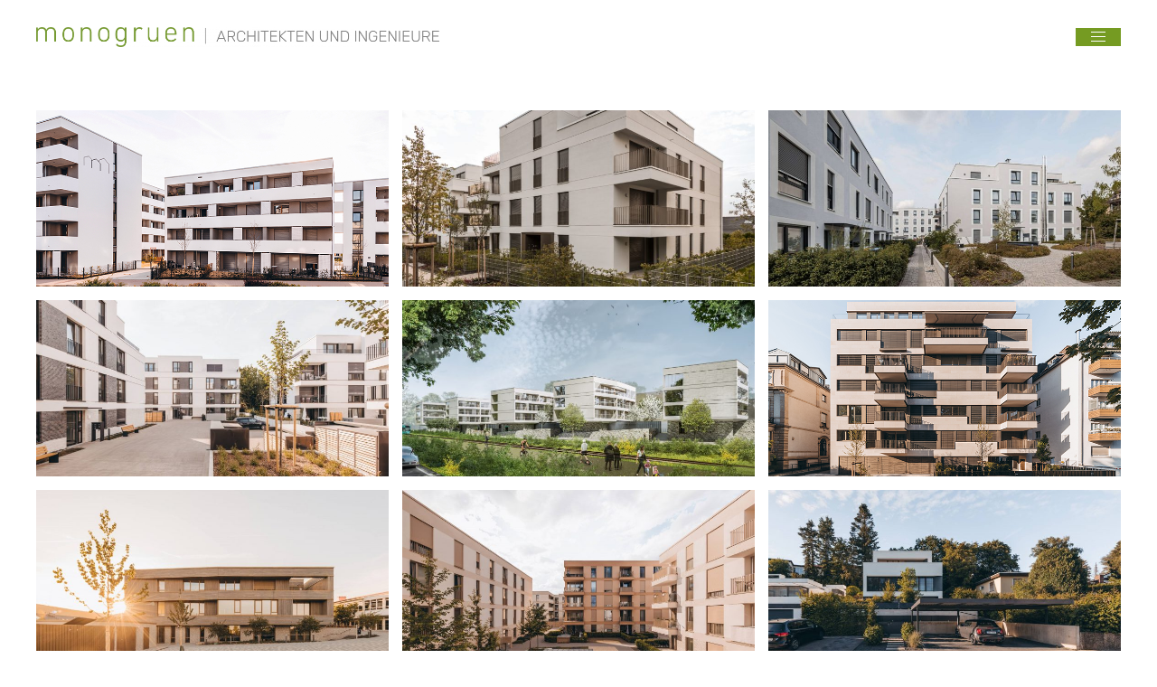

--- FILE ---
content_type: text/html; charset=UTF-8
request_url: https://monogruen.de/projekte/
body_size: 12101
content:
<!DOCTYPE html>
<html dir="ltr" lang="de">
<head>
<meta charset="UTF-8">
<meta name="viewport" content="width=device-width, initial-scale=1.0"> 
<link rel="profile" href="http://gmpg.org/xfn/11" />

<title>Projekte | monogruen | Frankfurt</title>

		<!-- All in One SEO 4.8.0 - aioseo.com -->
	<meta name="description" content="Sehen Sie sich hier unsere Projekte an." />
	<meta name="robots" content="max-image-preview:large" />
	<link rel="canonical" href="https://monogruen.de/projekte/" />
	<meta name="generator" content="All in One SEO (AIOSEO) 4.8.0" />
		<script type="application/ld+json" class="aioseo-schema">
			{"@context":"https:\/\/schema.org","@graph":[{"@type":"BreadcrumbList","@id":"https:\/\/monogruen.de\/projekte\/#breadcrumblist","itemListElement":[{"@type":"ListItem","@id":"https:\/\/monogruen.de\/#listItem","position":1,"name":"Zu Hause","item":"https:\/\/monogruen.de\/","nextItem":{"@type":"ListItem","@id":"https:\/\/monogruen.de\/projekte\/#listItem","name":"Projekte"}},{"@type":"ListItem","@id":"https:\/\/monogruen.de\/projekte\/#listItem","position":2,"name":"Projekte","previousItem":{"@type":"ListItem","@id":"https:\/\/monogruen.de\/#listItem","name":"Zu Hause"}}]},{"@type":"Organization","@id":"https:\/\/monogruen.de\/#organization","name":"monogruen | Frankfurt","url":"https:\/\/monogruen.de\/"},{"@type":"WebPage","@id":"https:\/\/monogruen.de\/projekte\/#webpage","url":"https:\/\/monogruen.de\/projekte\/","name":"Projekte | monogruen | Frankfurt","description":"Sehen Sie sich hier unsere Projekte an.","inLanguage":"de-DE","isPartOf":{"@id":"https:\/\/monogruen.de\/#website"},"breadcrumb":{"@id":"https:\/\/monogruen.de\/projekte\/#breadcrumblist"},"datePublished":"2020-01-03T08:15:18+01:00","dateModified":"2020-01-03T09:38:08+01:00"},{"@type":"WebSite","@id":"https:\/\/monogruen.de\/#website","url":"https:\/\/monogruen.de\/","name":"monogruen | Frankfurt","inLanguage":"de-DE","publisher":{"@id":"https:\/\/monogruen.de\/#organization"}}]}
		</script>
		<!-- All in One SEO -->

<style id='classic-theme-styles-inline-css' type='text/css'>
/*! This file is auto-generated */
.wp-block-button__link{color:#fff;background-color:#32373c;border-radius:9999px;box-shadow:none;text-decoration:none;padding:calc(.667em + 2px) calc(1.333em + 2px);font-size:1.125em}.wp-block-file__button{background:#32373c;color:#fff;text-decoration:none}
</style>
<style id='global-styles-inline-css' type='text/css'>
:root{--wp--preset--aspect-ratio--square: 1;--wp--preset--aspect-ratio--4-3: 4/3;--wp--preset--aspect-ratio--3-4: 3/4;--wp--preset--aspect-ratio--3-2: 3/2;--wp--preset--aspect-ratio--2-3: 2/3;--wp--preset--aspect-ratio--16-9: 16/9;--wp--preset--aspect-ratio--9-16: 9/16;--wp--preset--color--black: #000000;--wp--preset--color--cyan-bluish-gray: #abb8c3;--wp--preset--color--white: #ffffff;--wp--preset--color--pale-pink: #f78da7;--wp--preset--color--vivid-red: #cf2e2e;--wp--preset--color--luminous-vivid-orange: #ff6900;--wp--preset--color--luminous-vivid-amber: #fcb900;--wp--preset--color--light-green-cyan: #7bdcb5;--wp--preset--color--vivid-green-cyan: #00d084;--wp--preset--color--pale-cyan-blue: #8ed1fc;--wp--preset--color--vivid-cyan-blue: #0693e3;--wp--preset--color--vivid-purple: #9b51e0;--wp--preset--gradient--vivid-cyan-blue-to-vivid-purple: linear-gradient(135deg,rgba(6,147,227,1) 0%,rgb(155,81,224) 100%);--wp--preset--gradient--light-green-cyan-to-vivid-green-cyan: linear-gradient(135deg,rgb(122,220,180) 0%,rgb(0,208,130) 100%);--wp--preset--gradient--luminous-vivid-amber-to-luminous-vivid-orange: linear-gradient(135deg,rgba(252,185,0,1) 0%,rgba(255,105,0,1) 100%);--wp--preset--gradient--luminous-vivid-orange-to-vivid-red: linear-gradient(135deg,rgba(255,105,0,1) 0%,rgb(207,46,46) 100%);--wp--preset--gradient--very-light-gray-to-cyan-bluish-gray: linear-gradient(135deg,rgb(238,238,238) 0%,rgb(169,184,195) 100%);--wp--preset--gradient--cool-to-warm-spectrum: linear-gradient(135deg,rgb(74,234,220) 0%,rgb(151,120,209) 20%,rgb(207,42,186) 40%,rgb(238,44,130) 60%,rgb(251,105,98) 80%,rgb(254,248,76) 100%);--wp--preset--gradient--blush-light-purple: linear-gradient(135deg,rgb(255,206,236) 0%,rgb(152,150,240) 100%);--wp--preset--gradient--blush-bordeaux: linear-gradient(135deg,rgb(254,205,165) 0%,rgb(254,45,45) 50%,rgb(107,0,62) 100%);--wp--preset--gradient--luminous-dusk: linear-gradient(135deg,rgb(255,203,112) 0%,rgb(199,81,192) 50%,rgb(65,88,208) 100%);--wp--preset--gradient--pale-ocean: linear-gradient(135deg,rgb(255,245,203) 0%,rgb(182,227,212) 50%,rgb(51,167,181) 100%);--wp--preset--gradient--electric-grass: linear-gradient(135deg,rgb(202,248,128) 0%,rgb(113,206,126) 100%);--wp--preset--gradient--midnight: linear-gradient(135deg,rgb(2,3,129) 0%,rgb(40,116,252) 100%);--wp--preset--font-size--small: 13px;--wp--preset--font-size--medium: 20px;--wp--preset--font-size--large: 36px;--wp--preset--font-size--x-large: 42px;--wp--preset--spacing--20: 0.44rem;--wp--preset--spacing--30: 0.67rem;--wp--preset--spacing--40: 1rem;--wp--preset--spacing--50: 1.5rem;--wp--preset--spacing--60: 2.25rem;--wp--preset--spacing--70: 3.38rem;--wp--preset--spacing--80: 5.06rem;--wp--preset--shadow--natural: 6px 6px 9px rgba(0, 0, 0, 0.2);--wp--preset--shadow--deep: 12px 12px 50px rgba(0, 0, 0, 0.4);--wp--preset--shadow--sharp: 6px 6px 0px rgba(0, 0, 0, 0.2);--wp--preset--shadow--outlined: 6px 6px 0px -3px rgba(255, 255, 255, 1), 6px 6px rgba(0, 0, 0, 1);--wp--preset--shadow--crisp: 6px 6px 0px rgba(0, 0, 0, 1);}:where(.is-layout-flex){gap: 0.5em;}:where(.is-layout-grid){gap: 0.5em;}body .is-layout-flex{display: flex;}.is-layout-flex{flex-wrap: wrap;align-items: center;}.is-layout-flex > :is(*, div){margin: 0;}body .is-layout-grid{display: grid;}.is-layout-grid > :is(*, div){margin: 0;}:where(.wp-block-columns.is-layout-flex){gap: 2em;}:where(.wp-block-columns.is-layout-grid){gap: 2em;}:where(.wp-block-post-template.is-layout-flex){gap: 1.25em;}:where(.wp-block-post-template.is-layout-grid){gap: 1.25em;}.has-black-color{color: var(--wp--preset--color--black) !important;}.has-cyan-bluish-gray-color{color: var(--wp--preset--color--cyan-bluish-gray) !important;}.has-white-color{color: var(--wp--preset--color--white) !important;}.has-pale-pink-color{color: var(--wp--preset--color--pale-pink) !important;}.has-vivid-red-color{color: var(--wp--preset--color--vivid-red) !important;}.has-luminous-vivid-orange-color{color: var(--wp--preset--color--luminous-vivid-orange) !important;}.has-luminous-vivid-amber-color{color: var(--wp--preset--color--luminous-vivid-amber) !important;}.has-light-green-cyan-color{color: var(--wp--preset--color--light-green-cyan) !important;}.has-vivid-green-cyan-color{color: var(--wp--preset--color--vivid-green-cyan) !important;}.has-pale-cyan-blue-color{color: var(--wp--preset--color--pale-cyan-blue) !important;}.has-vivid-cyan-blue-color{color: var(--wp--preset--color--vivid-cyan-blue) !important;}.has-vivid-purple-color{color: var(--wp--preset--color--vivid-purple) !important;}.has-black-background-color{background-color: var(--wp--preset--color--black) !important;}.has-cyan-bluish-gray-background-color{background-color: var(--wp--preset--color--cyan-bluish-gray) !important;}.has-white-background-color{background-color: var(--wp--preset--color--white) !important;}.has-pale-pink-background-color{background-color: var(--wp--preset--color--pale-pink) !important;}.has-vivid-red-background-color{background-color: var(--wp--preset--color--vivid-red) !important;}.has-luminous-vivid-orange-background-color{background-color: var(--wp--preset--color--luminous-vivid-orange) !important;}.has-luminous-vivid-amber-background-color{background-color: var(--wp--preset--color--luminous-vivid-amber) !important;}.has-light-green-cyan-background-color{background-color: var(--wp--preset--color--light-green-cyan) !important;}.has-vivid-green-cyan-background-color{background-color: var(--wp--preset--color--vivid-green-cyan) !important;}.has-pale-cyan-blue-background-color{background-color: var(--wp--preset--color--pale-cyan-blue) !important;}.has-vivid-cyan-blue-background-color{background-color: var(--wp--preset--color--vivid-cyan-blue) !important;}.has-vivid-purple-background-color{background-color: var(--wp--preset--color--vivid-purple) !important;}.has-black-border-color{border-color: var(--wp--preset--color--black) !important;}.has-cyan-bluish-gray-border-color{border-color: var(--wp--preset--color--cyan-bluish-gray) !important;}.has-white-border-color{border-color: var(--wp--preset--color--white) !important;}.has-pale-pink-border-color{border-color: var(--wp--preset--color--pale-pink) !important;}.has-vivid-red-border-color{border-color: var(--wp--preset--color--vivid-red) !important;}.has-luminous-vivid-orange-border-color{border-color: var(--wp--preset--color--luminous-vivid-orange) !important;}.has-luminous-vivid-amber-border-color{border-color: var(--wp--preset--color--luminous-vivid-amber) !important;}.has-light-green-cyan-border-color{border-color: var(--wp--preset--color--light-green-cyan) !important;}.has-vivid-green-cyan-border-color{border-color: var(--wp--preset--color--vivid-green-cyan) !important;}.has-pale-cyan-blue-border-color{border-color: var(--wp--preset--color--pale-cyan-blue) !important;}.has-vivid-cyan-blue-border-color{border-color: var(--wp--preset--color--vivid-cyan-blue) !important;}.has-vivid-purple-border-color{border-color: var(--wp--preset--color--vivid-purple) !important;}.has-vivid-cyan-blue-to-vivid-purple-gradient-background{background: var(--wp--preset--gradient--vivid-cyan-blue-to-vivid-purple) !important;}.has-light-green-cyan-to-vivid-green-cyan-gradient-background{background: var(--wp--preset--gradient--light-green-cyan-to-vivid-green-cyan) !important;}.has-luminous-vivid-amber-to-luminous-vivid-orange-gradient-background{background: var(--wp--preset--gradient--luminous-vivid-amber-to-luminous-vivid-orange) !important;}.has-luminous-vivid-orange-to-vivid-red-gradient-background{background: var(--wp--preset--gradient--luminous-vivid-orange-to-vivid-red) !important;}.has-very-light-gray-to-cyan-bluish-gray-gradient-background{background: var(--wp--preset--gradient--very-light-gray-to-cyan-bluish-gray) !important;}.has-cool-to-warm-spectrum-gradient-background{background: var(--wp--preset--gradient--cool-to-warm-spectrum) !important;}.has-blush-light-purple-gradient-background{background: var(--wp--preset--gradient--blush-light-purple) !important;}.has-blush-bordeaux-gradient-background{background: var(--wp--preset--gradient--blush-bordeaux) !important;}.has-luminous-dusk-gradient-background{background: var(--wp--preset--gradient--luminous-dusk) !important;}.has-pale-ocean-gradient-background{background: var(--wp--preset--gradient--pale-ocean) !important;}.has-electric-grass-gradient-background{background: var(--wp--preset--gradient--electric-grass) !important;}.has-midnight-gradient-background{background: var(--wp--preset--gradient--midnight) !important;}.has-small-font-size{font-size: var(--wp--preset--font-size--small) !important;}.has-medium-font-size{font-size: var(--wp--preset--font-size--medium) !important;}.has-large-font-size{font-size: var(--wp--preset--font-size--large) !important;}.has-x-large-font-size{font-size: var(--wp--preset--font-size--x-large) !important;}
:where(.wp-block-post-template.is-layout-flex){gap: 1.25em;}:where(.wp-block-post-template.is-layout-grid){gap: 1.25em;}
:where(.wp-block-columns.is-layout-flex){gap: 2em;}:where(.wp-block-columns.is-layout-grid){gap: 2em;}
:root :where(.wp-block-pullquote){font-size: 1.5em;line-height: 1.6;}
</style>
<link rel='stylesheet' id='style-css' href='https://monogruen.de/wp-content/themes/webtonia_theme/assets/css/style.css?ver=6.6.4' type='text/css' media='all' />
<link rel='stylesheet' id='child-style-css' href='https://monogruen.de/wp-content/themes/webtonia_theme-child/assets/css/style.css?ver=6.6.4' type='text/css' media='all' />
<link rel='stylesheet' id='borlabs-cookie-css' href='https://monogruen.de/wp-content/cache/borlabs-cookie/borlabs-cookie_1_de.css?ver=2.2.67-13' type='text/css' media='all' />
<link rel='stylesheet' id='open-sans-css' href='https://static.webtonia.cloud/assets/fonts/open-sans/open-sans.css?ver=6.6.4' type='text/css' media='all' />
<link rel="https://api.w.org/" href="https://monogruen.de/wp-json/" /><link rel="alternate" title="JSON" type="application/json" href="https://monogruen.de/wp-json/wp/v2/pages/574" /><link rel="icon" href="https://monogruen.de/wp-content/uploads/cropped-favicon_monogruen-32x32.png" sizes="32x32" />
<link rel="icon" href="https://monogruen.de/wp-content/uploads/cropped-favicon_monogruen-192x192.png" sizes="192x192" />
<link rel="apple-touch-icon" href="https://monogruen.de/wp-content/uploads/cropped-favicon_monogruen-180x180.png" />
<meta name="msapplication-TileImage" content="https://monogruen.de/wp-content/uploads/cropped-favicon_monogruen-270x270.png" />
<script>
  [
  {
    "elementType": "geometry",
    "stylers": [
      {
        "color": "#f5f5f5"
      }
    ]
  },
  {
    "elementType": "labels.icon",
    "stylers": [
      {
        "visibility": "off"
      }
    ]
  },
  {
    "elementType": "labels.text.fill",
    "stylers": [
      {
        "color": "#616161"
      }
    ]
  },
  {
    "elementType": "labels.text.stroke",
    "stylers": [
      {
        "color": "#f5f5f5"
      }
    ]
  },
  {
    "featureType": "administrative.land_parcel",
    "elementType": "labels.text.fill",
    "stylers": [
      {
        "color": "#bdbdbd"
      }
    ]
  },
  {
    "featureType": "poi",
    "elementType": "geometry",
    "stylers": [
      {
        "color": "#eeeeee"
      }
    ]
  },
  {
    "featureType": "poi",
    "elementType": "labels.text.fill",
    "stylers": [
      {
        "color": "#757575"
      }
    ]
  },
  {
    "featureType": "poi.park",
    "elementType": "geometry",
    "stylers": [
      {
        "color": "#e5e5e5"
      }
    ]
  },
  {
    "featureType": "poi.park",
    "elementType": "labels.text.fill",
    "stylers": [
      {
        "color": "#9e9e9e"
      }
    ]
  },
  {
    "featureType": "road",
    "elementType": "geometry",
    "stylers": [
      {
        "color": "#ffffff"
      }
    ]
  },
  {
    "featureType": "road.arterial",
    "elementType": "labels.text.fill",
    "stylers": [
      {
        "color": "#757575"
      }
    ]
  },
  {
    "featureType": "road.highway",
    "elementType": "geometry",
    "stylers": [
      {
        "color": "#dadada"
      }
    ]
  },
  {
    "featureType": "road.highway",
    "elementType": "labels.text.fill",
    "stylers": [
      {
        "color": "#616161"
      }
    ]
  },
  {
    "featureType": "road.local",
    "elementType": "labels.text.fill",
    "stylers": [
      {
        "color": "#9e9e9e"
      }
    ]
  },
  {
    "featureType": "transit.line",
    "elementType": "geometry",
    "stylers": [
      {
        "color": "#e5e5e5"
      }
    ]
  },
  {
    "featureType": "transit.station",
    "elementType": "geometry",
    "stylers": [
      {
        "color": "#eeeeee"
      }
    ]
  },
  {
    "featureType": "water",
    "elementType": "geometry",
    "stylers": [
      {
        "color": "#c9c9c9"
      }
    ]
  },
  {
    "featureType": "water",
    "elementType": "labels.text.fill",
    "stylers": [
      {
        "color": "#9e9e9e"
      }
    ]
  }
]
</script>
</head>

<body class="page-template-default page page-id-574">

<header class="PageHeader">
  <div class="uk-container">
    <div class="uk-flex uk-flex-wrap uk-flex-middle">
      <div class="uk-flex-center uk-flex-left@s uk-flex uk-flex-wrap">
        <a class="uk-navbar-item MainLogo" title="monogruen | Frankfurt" href="https://monogruen.de">
          <img src="https://monogruen.de/wp-content/uploads/logo_schrift1-1920x83-1-768x38.png" srcset="https://monogruen.de/wp-content/uploads/logo_schrift1-1920x83-1-768x38.png 768w, https://monogruen.de/wp-content/uploads/logo_schrift1-1920x83-1-1170x57.png 1170w, https://monogruen.de/wp-content/uploads/logo_schrift1-1920x83-1.png 1695w" alt="" />        </a>
      </div>
      <div class="uk-flex-center uk-flex uk-flex-wrap uk-flex-right@s uk-width-expand">
        <button class="uk-navbar-toggle uk-hidden@l" data-uk-toggle="target: #offcanvas-menu">
          <span data-uk-icon="menu"></span>
        </button>
        <div class=" uk-visible@l">
          <div class="uk-flex uk-flex-wrap uk-flex-right uk-child-width-1-1">
            <nav class="uk-flex uk-flex-right" data-uk-navbar>
              <ul id="menu-hauptmenue" class="uk-navbar-nav"><li id="menu-item-643" class="menu-item menu-item-type-post_type menu-item-object-page current-menu-item page_item page-item-574 current_page_item menu-item-643 uk-active"><a title="Projekte" href="https://monogruen.de/projekte/">Projekte</a></li>
<li id="menu-item-208" class="menu-item menu-item-type-post_type menu-item-object-page menu-item-208"><a title="Philosophie" href="https://monogruen.de/philosophie/">Philosophie</a></li>
<li id="menu-item-211" class="menu-item menu-item-type-post_type menu-item-object-page menu-item-211"><a title="Unser Team" href="https://monogruen.de/unser-team/">Unser Team</a></li>
<li id="menu-item-23" class="menu-item menu-item-type-post_type menu-item-object-page menu-item-23"><a title="Kontakt" href="https://monogruen.de/kontakt/">Kontakt</a></li>
<li id="menu-item-240" class="menu-item menu-item-type-post_type menu-item-object-page menu-item-240"><a title="Publikationen" href="https://monogruen.de/publikationen/">Publikationen</a></li>
<li id="menu-item-771" class="menu-item menu-item-type-post_type menu-item-object-page menu-item-771"><a title="Jobs" href="https://monogruen.de/jobs/">Jobs</a></li>
<li id="menu-item-11" class="menu-item menu-item-type-post_type menu-item-object-page menu-item-11"><a title="Impressum" href="https://monogruen.de/impressum/">Impressum</a></li>
<li id="menu-item-12" class="menu-item menu-item-type-post_type menu-item-object-page menu-item-privacy-policy menu-item-12"><a title="Datenschutz" href="https://monogruen.de/datenschutz/">Datenschutz</a></li>
</ul>            </nav>
          </div>
        </div>
      </div>
    </div>
  </div>
</header>

<div id="offcanvas-menu" data-uk-offcanvas="flip: true; mode: slide">
  <div class="uk-offcanvas-bar">
    <button class="uk-offcanvas-close" type="button" data-uk-close></button>
    <ul id="menu-hauptmenue-1" class="uk-nav uk-nav-offcanvas uk-nav-parent-icon" data-uk-nav><li class="menu-item menu-item-type-post_type menu-item-object-page current-menu-item page_item page-item-574 current_page_item menu-item-643 uk-active"><a title="Projekte" href="https://monogruen.de/projekte/">Projekte</a></li>
<li class="menu-item menu-item-type-post_type menu-item-object-page menu-item-208"><a title="Philosophie" href="https://monogruen.de/philosophie/">Philosophie</a></li>
<li class="menu-item menu-item-type-post_type menu-item-object-page menu-item-211"><a title="Unser Team" href="https://monogruen.de/unser-team/">Unser Team</a></li>
<li class="menu-item menu-item-type-post_type menu-item-object-page menu-item-23"><a title="Kontakt" href="https://monogruen.de/kontakt/">Kontakt</a></li>
<li class="menu-item menu-item-type-post_type menu-item-object-page menu-item-240"><a title="Publikationen" href="https://monogruen.de/publikationen/">Publikationen</a></li>
<li class="menu-item menu-item-type-post_type menu-item-object-page menu-item-771"><a title="Jobs" href="https://monogruen.de/jobs/">Jobs</a></li>
<li class="menu-item menu-item-type-post_type menu-item-object-page menu-item-11"><a title="Impressum" href="https://monogruen.de/impressum/">Impressum</a></li>
<li class="menu-item menu-item-type-post_type menu-item-object-page menu-item-privacy-policy menu-item-12"><a title="Datenschutz" href="https://monogruen.de/datenschutz/">Datenschutz</a></li>
</ul>  </div>
</div><main>

<section class="default_page_headline uk-section ">
    <div class="uk-container uk-position-relative">
        <div class="uk-flex uk-flex-wrap uk-grid-small uk-child-width-1-1 uk-flex-row-reverse" data-uk-grid>
            <div class="uk-margin-auto-right uk-margin-auto-left uk-width-1-1 uk-flex-first@m"><h1 class="uk-h2 uk-text-center color-standard">Projekte Neu</h1></div>
          </div>
  </div>
</section>  <section class="teaser_blog_334_c white uk-section">
    <div class="uk-container">
      <div class="uk-child-width-1-2@s uk-child-width-1-3@m uk-grid-small" data-uk-grid>              <a href="https://monogruen.de/mfh-bad-homburg/">              <div class="uk-position-relative">
                <div class="box_ratio ratio2_1">
                  <img width="768" height="384" src="https://monogruen.de/wp-content/uploads/MFH-Bad-Homburg.jpg" class="attachment-md size-md wp-post-image" alt="" data-uk-cover="" decoding="async" fetchpriority="high" srcset="https://monogruen.de/wp-content/uploads/MFH-Bad-Homburg.jpg 768w, https://monogruen.de/wp-content/uploads/MFH-Bad-Homburg-300x150.jpg 300w, https://monogruen.de/wp-content/uploads/MFH-Bad-Homburg-320x160.jpg 320w" sizes="(max-width: 768px) 100vw, 768px" />                </div>
                <h3>MFH Bad Homburg</h3>
              </div>
            </a>
                          <a href="https://monogruen.de/mfh-neu-anspach/">              <div class="uk-position-relative">
                <div class="box_ratio ratio2_1">
                  <img width="768" height="917" src="https://monogruen.de/wp-content/uploads/2023_MC_Neu-Anspach_048-768x917.jpg" class="attachment-md size-md wp-post-image" alt="" data-uk-cover="" decoding="async" srcset="https://monogruen.de/wp-content/uploads/2023_MC_Neu-Anspach_048-768x917.jpg 768w, https://monogruen.de/wp-content/uploads/2023_MC_Neu-Anspach_048-251x300.jpg 251w, https://monogruen.de/wp-content/uploads/2023_MC_Neu-Anspach_048-858x1024.jpg 858w, https://monogruen.de/wp-content/uploads/2023_MC_Neu-Anspach_048-320x382.jpg 320w, https://monogruen.de/wp-content/uploads/2023_MC_Neu-Anspach_048.jpg 1005w" sizes="(max-width: 768px) 100vw, 768px" />                </div>
                <h3>MFH Neu-Anspach</h3>
              </div>
            </a>
                          <a href="https://monogruen.de/wohnbebauung-usingen/">              <div class="uk-position-relative">
                <div class="box_ratio ratio2_1">
                  <img width="768" height="508" src="https://monogruen.de/wp-content/uploads/3-768x508.jpg" class="attachment-md size-md wp-post-image" alt="" data-uk-cover="" decoding="async" srcset="https://monogruen.de/wp-content/uploads/3-768x508.jpg 768w, https://monogruen.de/wp-content/uploads/3-300x198.jpg 300w, https://monogruen.de/wp-content/uploads/3-1024x677.jpg 1024w, https://monogruen.de/wp-content/uploads/3-1536x1016.jpg 1536w, https://monogruen.de/wp-content/uploads/3-1170x774.jpg 1170w, https://monogruen.de/wp-content/uploads/3-320x212.jpg 320w, https://monogruen.de/wp-content/uploads/3.jpg 1920w" sizes="(max-width: 768px) 100vw, 768px" />                </div>
                <h3>Wohnbebauung Usingen</h3>
              </div>
            </a>
                          <a href="https://monogruen.de/wohnbebauung-kriftel/">              <div class="uk-position-relative">
                <div class="box_ratio ratio2_1">
                  <img width="768" height="442" src="https://monogruen.de/wp-content/uploads/2022_Monogruen_Kriftel_018-Titel-768x442.jpg" class="attachment-md size-md wp-post-image" alt="" data-uk-cover="" decoding="async" srcset="https://monogruen.de/wp-content/uploads/2022_Monogruen_Kriftel_018-Titel-768x442.jpg 768w, https://monogruen.de/wp-content/uploads/2022_Monogruen_Kriftel_018-Titel-300x173.jpg 300w, https://monogruen.de/wp-content/uploads/2022_Monogruen_Kriftel_018-Titel-1024x589.jpg 1024w, https://monogruen.de/wp-content/uploads/2022_Monogruen_Kriftel_018-Titel-1536x883.jpg 1536w, https://monogruen.de/wp-content/uploads/2022_Monogruen_Kriftel_018-Titel-1170x673.jpg 1170w, https://monogruen.de/wp-content/uploads/2022_Monogruen_Kriftel_018-Titel-320x184.jpg 320w, https://monogruen.de/wp-content/uploads/2022_Monogruen_Kriftel_018-Titel.jpg 1920w" sizes="(max-width: 768px) 100vw, 768px" />                </div>
                <h3>Wohnbebauung Kriftel</h3>
              </div>
            </a>
                          <a href="https://monogruen.de/wohnbebauung-oberursel/">              <div class="uk-position-relative">
                <div class="box_ratio ratio2_1">
                  <img width="768" height="576" src="https://monogruen.de/wp-content/uploads/2018-12-05_Oberursel_A-768x576.jpg" class="attachment-md size-md wp-post-image" alt="" data-uk-cover="" decoding="async" srcset="https://monogruen.de/wp-content/uploads/2018-12-05_Oberursel_A-768x576.jpg 768w, https://monogruen.de/wp-content/uploads/2018-12-05_Oberursel_A-300x225.jpg 300w, https://monogruen.de/wp-content/uploads/2018-12-05_Oberursel_A-1024x768.jpg 1024w, https://monogruen.de/wp-content/uploads/2018-12-05_Oberursel_A-1170x878.jpg 1170w, https://monogruen.de/wp-content/uploads/2018-12-05_Oberursel_A-320x240.jpg 320w, https://monogruen.de/wp-content/uploads/2018-12-05_Oberursel_A.jpg 1920w" sizes="(max-width: 768px) 100vw, 768px" />                </div>
                <h3>Wohnbebauung Oberursel</h3>
              </div>
            </a>
                          <a href="https://monogruen.de/mfh-frankfurt-am-main/">              <div class="uk-position-relative">
                <div class="box_ratio ratio2_1">
                  <img width="768" height="384" src="https://monogruen.de/wp-content/uploads/Corneliusstrasse.jpg" class="attachment-md size-md wp-post-image" alt="" data-uk-cover="" decoding="async" srcset="https://monogruen.de/wp-content/uploads/Corneliusstrasse.jpg 768w, https://monogruen.de/wp-content/uploads/Corneliusstrasse-300x150.jpg 300w, https://monogruen.de/wp-content/uploads/Corneliusstrasse-320x160.jpg 320w" sizes="(max-width: 768px) 100vw, 768px" />                </div>
                <h3>MFH Frankfurt am Main</h3>
              </div>
            </a>
                          <a href="https://monogruen.de/fis-wiesbaden/">              <div class="uk-position-relative">
                <div class="box_ratio ratio2_1">
                  <img width="768" height="517" src="https://monogruen.de/wp-content/uploads/01_2022_Monogruen_FIS-Wiesbaden_010-1-768x517.jpeg" class="attachment-md size-md wp-post-image" alt="" data-uk-cover="" decoding="async" srcset="https://monogruen.de/wp-content/uploads/01_2022_Monogruen_FIS-Wiesbaden_010-1-768x517.jpeg 768w, https://monogruen.de/wp-content/uploads/01_2022_Monogruen_FIS-Wiesbaden_010-1-300x202.jpeg 300w, https://monogruen.de/wp-content/uploads/01_2022_Monogruen_FIS-Wiesbaden_010-1-1024x689.jpeg 1024w, https://monogruen.de/wp-content/uploads/01_2022_Monogruen_FIS-Wiesbaden_010-1-1536x1034.jpeg 1536w, https://monogruen.de/wp-content/uploads/01_2022_Monogruen_FIS-Wiesbaden_010-1-1170x787.jpeg 1170w, https://monogruen.de/wp-content/uploads/01_2022_Monogruen_FIS-Wiesbaden_010-1-320x215.jpeg 320w, https://monogruen.de/wp-content/uploads/01_2022_Monogruen_FIS-Wiesbaden_010-1.jpeg 1920w" sizes="(max-width: 768px) 100vw, 768px" />                </div>
                <h3>FIS Wiesbaden</h3>
              </div>
            </a>
                          <a href="https://monogruen.de/wohnbebauung-hattersheim/">              <div class="uk-position-relative">
                <div class="box_ratio ratio2_1">
                  <img width="768" height="527" src="https://monogruen.de/wp-content/uploads/2022_Monogruen_Hattersheim_00037-Titel-768x527.jpg" class="attachment-md size-md wp-post-image" alt="" data-uk-cover="" decoding="async" srcset="https://monogruen.de/wp-content/uploads/2022_Monogruen_Hattersheim_00037-Titel-768x527.jpg 768w, https://monogruen.de/wp-content/uploads/2022_Monogruen_Hattersheim_00037-Titel-300x206.jpg 300w, https://monogruen.de/wp-content/uploads/2022_Monogruen_Hattersheim_00037-Titel-1024x702.jpg 1024w, https://monogruen.de/wp-content/uploads/2022_Monogruen_Hattersheim_00037-Titel-1536x1054.jpg 1536w, https://monogruen.de/wp-content/uploads/2022_Monogruen_Hattersheim_00037-Titel-1170x803.jpg 1170w, https://monogruen.de/wp-content/uploads/2022_Monogruen_Hattersheim_00037-Titel-320x220.jpg 320w, https://monogruen.de/wp-content/uploads/2022_Monogruen_Hattersheim_00037-Titel.jpg 1920w" sizes="(max-width: 768px) 100vw, 768px" />                </div>
                <h3>Wohnbebauung Hattersheim</h3>
              </div>
            </a>
                          <a href="https://monogruen.de/mfh-idstein/">              <div class="uk-position-relative">
                <div class="box_ratio ratio2_1">
                  <img width="768" height="485" src="https://monogruen.de/wp-content/uploads/2022_Monogruen_Idstein-Schuetzenhausstrasse_057-Titel-768x485.jpg" class="attachment-md size-md wp-post-image" alt="" data-uk-cover="" decoding="async" srcset="https://monogruen.de/wp-content/uploads/2022_Monogruen_Idstein-Schuetzenhausstrasse_057-Titel-768x485.jpg 768w, https://monogruen.de/wp-content/uploads/2022_Monogruen_Idstein-Schuetzenhausstrasse_057-Titel-300x190.jpg 300w, https://monogruen.de/wp-content/uploads/2022_Monogruen_Idstein-Schuetzenhausstrasse_057-Titel-1024x647.jpg 1024w, https://monogruen.de/wp-content/uploads/2022_Monogruen_Idstein-Schuetzenhausstrasse_057-Titel-1536x970.jpg 1536w, https://monogruen.de/wp-content/uploads/2022_Monogruen_Idstein-Schuetzenhausstrasse_057-Titel-1170x739.jpg 1170w, https://monogruen.de/wp-content/uploads/2022_Monogruen_Idstein-Schuetzenhausstrasse_057-Titel-320x202.jpg 320w, https://monogruen.de/wp-content/uploads/2022_Monogruen_Idstein-Schuetzenhausstrasse_057-Titel.jpg 1920w" sizes="(max-width: 768px) 100vw, 768px" />                </div>
                <h3>MFH Idstein</h3>
              </div>
            </a>
                          <a href="https://monogruen.de/east-garage/">              <div class="uk-position-relative">
                <div class="box_ratio ratio2_1">
                  <img width="768" height="512" src="https://monogruen.de/wp-content/uploads/Eastgarage-2-768x512.jpg" class="attachment-md size-md wp-post-image" alt="" data-uk-cover="" decoding="async" srcset="https://monogruen.de/wp-content/uploads/Eastgarage-2-768x512.jpg 768w, https://monogruen.de/wp-content/uploads/Eastgarage-2-300x200.jpg 300w, https://monogruen.de/wp-content/uploads/Eastgarage-2-1024x683.jpg 1024w, https://monogruen.de/wp-content/uploads/Eastgarage-2-1170x780.jpg 1170w, https://monogruen.de/wp-content/uploads/Eastgarage-2-320x213.jpg 320w, https://monogruen.de/wp-content/uploads/Eastgarage-2.jpg 1500w" sizes="(max-width: 768px) 100vw, 768px" />                </div>
                <h3>East Garage</h3>
              </div>
            </a>
                          <a href="https://monogruen.de/efh-eltville/">              <div class="uk-position-relative">
                <div class="box_ratio ratio2_1">
                  <img width="768" height="482" src="https://monogruen.de/wp-content/uploads/201607-MG-VH40-1-768x482.jpg" class="attachment-md size-md wp-post-image" alt="" data-uk-cover="" decoding="async" srcset="https://monogruen.de/wp-content/uploads/201607-MG-VH40-1-768x482.jpg 768w, https://monogruen.de/wp-content/uploads/201607-MG-VH40-1-300x188.jpg 300w, https://monogruen.de/wp-content/uploads/201607-MG-VH40-1-1024x643.jpg 1024w, https://monogruen.de/wp-content/uploads/201607-MG-VH40-1-1170x734.jpg 1170w, https://monogruen.de/wp-content/uploads/201607-MG-VH40-1-320x201.jpg 320w, https://monogruen.de/wp-content/uploads/201607-MG-VH40-1.jpg 1200w" sizes="(max-width: 768px) 100vw, 768px" />                </div>
                <h3>EFH Eltville</h3>
              </div>
            </a>
                          <a href="https://monogruen.de/mfh-frankfurt-am-main-2/">              <div class="uk-position-relative">
                <div class="box_ratio ratio2_1">
                  <img width="768" height="307" src="https://monogruen.de/wp-content/uploads/2022_Monogruen_Frankfurt-Darmstaedter-Landstrasse_001-768x307.jpg" class="attachment-md size-md wp-post-image" alt="" data-uk-cover="" decoding="async" srcset="https://monogruen.de/wp-content/uploads/2022_Monogruen_Frankfurt-Darmstaedter-Landstrasse_001-768x307.jpg 768w, https://monogruen.de/wp-content/uploads/2022_Monogruen_Frankfurt-Darmstaedter-Landstrasse_001-300x120.jpg 300w, https://monogruen.de/wp-content/uploads/2022_Monogruen_Frankfurt-Darmstaedter-Landstrasse_001-1024x409.jpg 1024w, https://monogruen.de/wp-content/uploads/2022_Monogruen_Frankfurt-Darmstaedter-Landstrasse_001-1536x614.jpg 1536w, https://monogruen.de/wp-content/uploads/2022_Monogruen_Frankfurt-Darmstaedter-Landstrasse_001-1170x467.jpg 1170w, https://monogruen.de/wp-content/uploads/2022_Monogruen_Frankfurt-Darmstaedter-Landstrasse_001-320x128.jpg 320w, https://monogruen.de/wp-content/uploads/2022_Monogruen_Frankfurt-Darmstaedter-Landstrasse_001.jpg 1920w" sizes="(max-width: 768px) 100vw, 768px" />                </div>
                <h3>MFH Frankfurt am Main</h3>
              </div>
            </a>
                          <a href="https://monogruen.de/efh-oberursel-3/">              <div class="uk-position-relative">
                <div class="box_ratio ratio2_1">
                  <img width="768" height="384" src="https://monogruen.de/wp-content/uploads/XX-Projekte-EFH-Oberursel-3-768x384.jpg" class="attachment-md size-md wp-post-image" alt="" data-uk-cover="" decoding="async" srcset="https://monogruen.de/wp-content/uploads/XX-Projekte-EFH-Oberursel-3-768x384.jpg 768w, https://monogruen.de/wp-content/uploads/XX-Projekte-EFH-Oberursel-3-300x150.jpg 300w, https://monogruen.de/wp-content/uploads/XX-Projekte-EFH-Oberursel-3-1024x512.jpg 1024w, https://monogruen.de/wp-content/uploads/XX-Projekte-EFH-Oberursel-3-1536x768.jpg 1536w, https://monogruen.de/wp-content/uploads/XX-Projekte-EFH-Oberursel-3-1170x585.jpg 1170w, https://monogruen.de/wp-content/uploads/XX-Projekte-EFH-Oberursel-3-320x160.jpg 320w, https://monogruen.de/wp-content/uploads/XX-Projekte-EFH-Oberursel-3.jpg 1739w" sizes="(max-width: 768px) 100vw, 768px" />                </div>
                <h3>EFH Oberursel 3</h3>
              </div>
            </a>
                          <a href="https://monogruen.de/niederlassung-tcc-oberursel/">              <div class="uk-position-relative">
                <div class="box_ratio ratio2_1">
                  <img width="768" height="384" src="https://monogruen.de/wp-content/uploads/Niederlassung-TCC-Oberursel.jpg" class="attachment-md size-md wp-post-image" alt="" data-uk-cover="" decoding="async" srcset="https://monogruen.de/wp-content/uploads/Niederlassung-TCC-Oberursel.jpg 768w, https://monogruen.de/wp-content/uploads/Niederlassung-TCC-Oberursel-300x150.jpg 300w, https://monogruen.de/wp-content/uploads/Niederlassung-TCC-Oberursel-320x160.jpg 320w" sizes="(max-width: 768px) 100vw, 768px" />                </div>
                <h3>Niederlassung TCC Oberursel</h3>
              </div>
            </a>
                          <a href="https://monogruen.de/wb-hafeninsel/">              <div class="uk-position-relative">
                <div class="box_ratio ratio2_1">
                  <img width="768" height="597" src="https://monogruen.de/wp-content/uploads/syedfghjnm-768x597.jpg" class="attachment-md size-md wp-post-image" alt="" data-uk-cover="" decoding="async" srcset="https://monogruen.de/wp-content/uploads/syedfghjnm-768x597.jpg 768w, https://monogruen.de/wp-content/uploads/syedfghjnm-300x233.jpg 300w, https://monogruen.de/wp-content/uploads/syedfghjnm-1024x796.jpg 1024w, https://monogruen.de/wp-content/uploads/syedfghjnm-1170x910.jpg 1170w, https://monogruen.de/wp-content/uploads/syedfghjnm-320x249.jpg 320w, https://monogruen.de/wp-content/uploads/syedfghjnm.jpg 1920w" sizes="(max-width: 768px) 100vw, 768px" />                </div>
                <h3>WB Hafeninsel</h3>
              </div>
            </a>
                          <a href="https://monogruen.de/efh-koenigstein-2/">              <div class="uk-position-relative">
                <div class="box_ratio ratio2_1">
                  <img width="768" height="442" src="https://monogruen.de/wp-content/uploads/1-EFH-Königstein-2-768x442.jpg" class="attachment-md size-md wp-post-image" alt="" data-uk-cover="" decoding="async" srcset="https://monogruen.de/wp-content/uploads/1-EFH-Königstein-2-768x442.jpg 768w, https://monogruen.de/wp-content/uploads/1-EFH-Königstein-2-300x173.jpg 300w, https://monogruen.de/wp-content/uploads/1-EFH-Königstein-2-320x184.jpg 320w, https://monogruen.de/wp-content/uploads/1-EFH-Königstein-2.jpg 800w" sizes="(max-width: 768px) 100vw, 768px" />                </div>
                <h3>EFH Königstein 2</h3>
              </div>
            </a>
                          <a href="https://monogruen.de/kita-waldzwerge/">              <div class="uk-position-relative">
                <div class="box_ratio ratio2_1">
                  <img width="768" height="381" src="https://monogruen.de/wp-content/uploads/201610-WZ-OU5-1-768x381.jpg" class="attachment-md size-md wp-post-image" alt="" data-uk-cover="" decoding="async" srcset="https://monogruen.de/wp-content/uploads/201610-WZ-OU5-1-768x381.jpg 768w, https://monogruen.de/wp-content/uploads/201610-WZ-OU5-1-300x149.jpg 300w, https://monogruen.de/wp-content/uploads/201610-WZ-OU5-1-320x159.jpg 320w, https://monogruen.de/wp-content/uploads/201610-WZ-OU5-1.jpg 900w" sizes="(max-width: 768px) 100vw, 768px" />                </div>
                <h3>KiTa Waldzwerge</h3>
              </div>
            </a>
                          <a href="https://monogruen.de/efh-koenigstein-1/">              <div class="uk-position-relative">
                <div class="box_ratio ratio2_1">
                  <img width="768" height="384" src="https://monogruen.de/wp-content/uploads/EFH-Koenigstein.jpg" class="attachment-md size-md wp-post-image" alt="" data-uk-cover="" decoding="async" srcset="https://monogruen.de/wp-content/uploads/EFH-Koenigstein.jpg 768w, https://monogruen.de/wp-content/uploads/EFH-Koenigstein-300x150.jpg 300w, https://monogruen.de/wp-content/uploads/EFH-Koenigstein-320x160.jpg 320w" sizes="(max-width: 768px) 100vw, 768px" />                </div>
                <h3>EFH Königstein 1</h3>
              </div>
            </a>
                          <a href="https://monogruen.de/betreutes-wohnen/">              <div class="uk-position-relative">
                <div class="box_ratio ratio2_1">
                  <img width="768" height="442" src="https://monogruen.de/wp-content/uploads/Betreutes-Wohnen-5-768x442.jpg" class="attachment-md size-md wp-post-image" alt="" data-uk-cover="" decoding="async" srcset="https://monogruen.de/wp-content/uploads/Betreutes-Wohnen-5-768x442.jpg 768w, https://monogruen.de/wp-content/uploads/Betreutes-Wohnen-5-300x173.jpg 300w, https://monogruen.de/wp-content/uploads/Betreutes-Wohnen-5-320x184.jpg 320w, https://monogruen.de/wp-content/uploads/Betreutes-Wohnen-5.jpg 800w" sizes="(max-width: 768px) 100vw, 768px" />                </div>
                <h3>Betreutes Wohnen</h3>
              </div>
            </a>
                          <a href="https://monogruen.de/mfh-bad-soden-2/">              <div class="uk-position-relative">
                <div class="box_ratio ratio2_1">
                  <img width="768" height="432" src="https://monogruen.de/wp-content/uploads/2019-10-29_Bad-Soden_SO-1-768x432.jpg" class="attachment-md size-md wp-post-image" alt="" data-uk-cover="" decoding="async" srcset="https://monogruen.de/wp-content/uploads/2019-10-29_Bad-Soden_SO-1-768x432.jpg 768w, https://monogruen.de/wp-content/uploads/2019-10-29_Bad-Soden_SO-1-300x169.jpg 300w, https://monogruen.de/wp-content/uploads/2019-10-29_Bad-Soden_SO-1-1024x576.jpg 1024w, https://monogruen.de/wp-content/uploads/2019-10-29_Bad-Soden_SO-1-1536x864.jpg 1536w, https://monogruen.de/wp-content/uploads/2019-10-29_Bad-Soden_SO-1-1170x658.jpg 1170w, https://monogruen.de/wp-content/uploads/2019-10-29_Bad-Soden_SO-1-320x180.jpg 320w, https://monogruen.de/wp-content/uploads/2019-10-29_Bad-Soden_SO-1.jpg 1920w" sizes="(max-width: 768px) 100vw, 768px" />                </div>
                <h3>MFH Bad Soden 2</h3>
              </div>
            </a>
                          <a href="https://monogruen.de/dh-neu-anspach/">              <div class="uk-position-relative">
                <div class="box_ratio ratio2_1">
                  <img width="768" height="768" src="https://monogruen.de/wp-content/uploads/DH-Neu-Anspach-1-1-768x768.jpg" class="attachment-md size-md wp-post-image" alt="" data-uk-cover="" decoding="async" srcset="https://monogruen.de/wp-content/uploads/DH-Neu-Anspach-1-1-768x768.jpg 768w, https://monogruen.de/wp-content/uploads/DH-Neu-Anspach-1-1-150x150.jpg 150w, https://monogruen.de/wp-content/uploads/DH-Neu-Anspach-1-1-300x300.jpg 300w, https://monogruen.de/wp-content/uploads/DH-Neu-Anspach-1-1-1024x1024.jpg 1024w, https://monogruen.de/wp-content/uploads/DH-Neu-Anspach-1-1-1170x1170.jpg 1170w, https://monogruen.de/wp-content/uploads/DH-Neu-Anspach-1-1-320x320.jpg 320w, https://monogruen.de/wp-content/uploads/DH-Neu-Anspach-1-1.jpg 1920w" sizes="(max-width: 768px) 100vw, 768px" />                </div>
                <h3>DH Neu Anspach</h3>
              </div>
            </a>
                          <a href="https://monogruen.de/mfh-oberursel-2/">              <div class="uk-position-relative">
                <div class="box_ratio ratio2_1">
                  <img width="768" height="421" src="https://monogruen.de/wp-content/uploads/cam1-768x421.jpg" class="attachment-md size-md wp-post-image" alt="" data-uk-cover="" decoding="async" srcset="https://monogruen.de/wp-content/uploads/cam1-768x421.jpg 768w, https://monogruen.de/wp-content/uploads/cam1-300x165.jpg 300w, https://monogruen.de/wp-content/uploads/cam1-1024x562.jpg 1024w, https://monogruen.de/wp-content/uploads/cam1-1170x642.jpg 1170w, https://monogruen.de/wp-content/uploads/cam1-320x176.jpg 320w, https://monogruen.de/wp-content/uploads/cam1.jpg 1920w" sizes="(max-width: 768px) 100vw, 768px" />                </div>
                <h3>MFH Oberursel 2</h3>
              </div>
            </a>
                          <a href="https://monogruen.de/sodenia/">              <div class="uk-position-relative">
                <div class="box_ratio ratio2_1">
                  <img width="768" height="512" src="https://monogruen.de/wp-content/uploads/Sodenia-1-768x512.jpg" class="attachment-md size-md wp-post-image" alt="" data-uk-cover="" decoding="async" srcset="https://monogruen.de/wp-content/uploads/Sodenia-1-768x512.jpg 768w, https://monogruen.de/wp-content/uploads/Sodenia-1-300x200.jpg 300w, https://monogruen.de/wp-content/uploads/Sodenia-1-1024x683.jpg 1024w, https://monogruen.de/wp-content/uploads/Sodenia-1-1536x1024.jpg 1536w, https://monogruen.de/wp-content/uploads/Sodenia-1-1170x780.jpg 1170w, https://monogruen.de/wp-content/uploads/Sodenia-1-320x213.jpg 320w, https://monogruen.de/wp-content/uploads/Sodenia-1.jpg 1920w" sizes="(max-width: 768px) 100vw, 768px" />                </div>
                <h3>Sodenia</h3>
              </div>
            </a>
                          <a href="https://monogruen.de/architektursommer/">              <div class="uk-position-relative">
                <div class="box_ratio ratio2_1">
                  <img width="768" height="541" src="https://monogruen.de/wp-content/uploads/Perspektive-8-768x541.jpg" class="attachment-md size-md wp-post-image" alt="" data-uk-cover="" decoding="async" srcset="https://monogruen.de/wp-content/uploads/Perspektive-8-768x541.jpg 768w, https://monogruen.de/wp-content/uploads/Perspektive-8-300x211.jpg 300w, https://monogruen.de/wp-content/uploads/Perspektive-8-1024x722.jpg 1024w, https://monogruen.de/wp-content/uploads/Perspektive-8-1170x825.jpg 1170w, https://monogruen.de/wp-content/uploads/Perspektive-8-320x226.jpg 320w, https://monogruen.de/wp-content/uploads/Perspektive-8.jpg 1240w" sizes="(max-width: 768px) 100vw, 768px" />                </div>
                <h3>Architektursommer</h3>
              </div>
            </a>
            </div>    </div>
  </section>
 </main>

<footer class="footer_settings">
  <div class="uk-container">
    <hr>
    <nav class="uk-flex uk-flex-center">
          </nav>
  </div>
</footer>

  <div class="fixed_sidebar_420">
    <ul>
      <li class="animated" data-anim="fadeInRight" data-duration="0.66666666666667s"><span class="icon"></span></li>    </ul>
  </div>
<!--googleoff: all--><div data-nosnippet><script id="BorlabsCookieBoxWrap" type="text/template"><div
    id="BorlabsCookieBox"
    class="BorlabsCookie"
    role="dialog"
    aria-labelledby="CookieBoxTextHeadline"
    aria-describedby="CookieBoxTextDescription"
    aria-modal="true"
>
    <div class="middle-center" style="display: none;">
        <div class="_brlbs-box-wrap">
            <div class="_brlbs-box _brlbs-box-advanced">
                <div class="cookie-box">
                    <div class="container">
                        <div class="row">
                            <div class="col-12">
                                <div class="_brlbs-flex-center">
                                                                            <img
                                            width="32"
                                            height="32"
                                            class="cookie-logo"
                                            src="/wp-content/uploads/favicon_monogruen.png"
                                            srcset="/wp-content/uploads/favicon_monogruen.png, /wp-content/uploads/favicon_monogruen.png 2x"
                                            alt="Datenschutzeinstellungen"
                                            aria-hidden="true"
                                        >
                                    
                                    <span role="heading" aria-level="3" class="_brlbs-h3" id="CookieBoxTextHeadline">Datenschutzeinstellungen</span>
                                </div>

                                <p id="CookieBoxTextDescription"><span class="_brlbs-paragraph _brlbs-text-description">Wir nutzen Cookies auf unserer Website. Einige von ihnen sind essenziell, während andere uns helfen, diese Website und Ihre Erfahrung zu verbessern.</span> <span class="_brlbs-paragraph _brlbs-text-confirm-age">Wenn Sie unter 16 Jahre alt sind und Ihre Zustimmung zu freiwilligen Diensten geben möchten, müssen Sie Ihre Erziehungsberechtigten um Erlaubnis bitten.</span> <span class="_brlbs-paragraph _brlbs-text-technology">Wir verwenden Cookies und andere Technologien auf unserer Website. Einige von ihnen sind essenziell, während andere uns helfen, diese Website und Ihre Erfahrung zu verbessern.</span> <span class="_brlbs-paragraph _brlbs-text-personal-data">Personenbezogene Daten können verarbeitet werden (z. B. IP-Adressen), z. B. für personalisierte Anzeigen und Inhalte oder Anzeigen- und Inhaltsmessung.</span> <span class="_brlbs-paragraph _brlbs-text-more-information">Weitere Informationen über die Verwendung Ihrer Daten finden Sie in unserer  <a class="_brlbs-cursor" href="https://monogruen.de/datenschutz/">Datenschutzerklärung</a>.</span> <span class="_brlbs-paragraph _brlbs-text-revoke">Sie können Ihre Auswahl jederzeit unter <a class="_brlbs-cursor" href="#" data-cookie-individual>Einstellungen</a> widerrufen oder anpassen.</span></p>

                                                                    <fieldset>
                                        <legend class="sr-only">Datenschutzeinstellungen</legend>
                                        <ul>
                                                                                                <li>
                                                        <label class="_brlbs-checkbox">
                                                            Essenziell                                                            <input
                                                                id="checkbox-essential"
                                                                tabindex="0"
                                                                type="checkbox"
                                                                name="cookieGroup[]"
                                                                value="essential"
                                                                 checked                                                                 disabled                                                                data-borlabs-cookie-checkbox
                                                            >
                                                            <span class="_brlbs-checkbox-indicator"></span>
                                                        </label>
                                                    </li>
                                                                                                    <li>
                                                        <label class="_brlbs-checkbox">
                                                            Externe Medien                                                            <input
                                                                id="checkbox-external-media"
                                                                tabindex="0"
                                                                type="checkbox"
                                                                name="cookieGroup[]"
                                                                value="external-media"
                                                                 checked                                                                                                                                data-borlabs-cookie-checkbox
                                                            >
                                                            <span class="_brlbs-checkbox-indicator"></span>
                                                        </label>
                                                    </li>
                                                                                        </ul>
                                    </fieldset>

                                    
                                                                    <p class="_brlbs-accept">
                                        <a
                                            href="#"
                                            tabindex="0"
                                            role="button"
                                            class="_brlbs-btn _brlbs-btn-accept-all _brlbs-cursor"
                                            data-cookie-accept-all
                                        >
                                            Alle akzeptieren                                        </a>
                                    </p>

                                    <p class="_brlbs-accept">
                                        <a
                                            href="#"
                                            tabindex="0"
                                            role="button"
                                            id="CookieBoxSaveButton"
                                            class="_brlbs-btn _brlbs-cursor"
                                            data-cookie-accept
                                        >
                                            Speichern                                        </a>
                                    </p>
                                
                                
                                <p class="_brlbs-manage-btn ">
                                    <a href="#" class="_brlbs-cursor _brlbs-btn " tabindex="0" role="button" data-cookie-individual>
                                        Individuelle Datenschutzeinstellungen                                    </a>
                                </p>

                                <p class="_brlbs-legal">
                                    <a href="#" class="_brlbs-cursor" tabindex="0" role="button" data-cookie-individual>
                                        Cookie-Details                                    </a>

                                                                            <span class="_brlbs-separator"></span>
                                        <a href="https://monogruen.de/datenschutz/" tabindex="0" role="button">
                                            Datenschutzerklärung                                        </a>
                                    
                                                                            <span class="_brlbs-separator"></span>
                                        <a href="https://monogruen.de/impressum/" tabindex="0" role="button">
                                            Impressum                                        </a>
                                                                    </p>
                            </div>
                        </div>
                    </div>
                </div>

                <div
    class="cookie-preference"
    aria-hidden="true"
    role="dialog"
    aria-describedby="CookiePrefDescription"
    aria-modal="true"
>
    <div class="container not-visible">
        <div class="row no-gutters">
            <div class="col-12">
                <div class="row no-gutters align-items-top">
                    <div class="col-12">
                        <div class="_brlbs-flex-center">
                                                    <img
                                width="32"
                                height="32"
                                class="cookie-logo"
                                src="/wp-content/uploads/favicon_monogruen.png"
                                srcset="/wp-content/uploads/favicon_monogruen.png, /wp-content/uploads/favicon_monogruen.png 2x"
                                alt="Datenschutzeinstellungen"
                            >
                                                    <span role="heading" aria-level="3" class="_brlbs-h3">Datenschutzeinstellungen</span>
                        </div>

                        <p id="CookiePrefDescription">
                            <span class="_brlbs-paragraph _brlbs-text-confirm-age">Wenn Sie unter 16 Jahre alt sind und Ihre Zustimmung zu freiwilligen Diensten geben möchten, müssen Sie Ihre Erziehungsberechtigten um Erlaubnis bitten.</span> <span class="_brlbs-paragraph _brlbs-text-technology">Wir verwenden Cookies und andere Technologien auf unserer Website. Einige von ihnen sind essenziell, während andere uns helfen, diese Website und Ihre Erfahrung zu verbessern.</span> <span class="_brlbs-paragraph _brlbs-text-personal-data">Personenbezogene Daten können verarbeitet werden (z. B. IP-Adressen), z. B. für personalisierte Anzeigen und Inhalte oder Anzeigen- und Inhaltsmessung.</span> <span class="_brlbs-paragraph _brlbs-text-more-information">Weitere Informationen über die Verwendung Ihrer Daten finden Sie in unserer  <a class="_brlbs-cursor" href="https://monogruen.de/datenschutz/">Datenschutzerklärung</a>.</span> <span class="_brlbs-paragraph _brlbs-text-description">Hier finden Sie eine Übersicht über alle verwendeten Cookies. Sie können Ihre Einwilligung zu ganzen Kategorien geben oder sich weitere Informationen anzeigen lassen und so nur bestimmte Cookies auswählen.</span>                        </p>

                        <div class="row no-gutters align-items-center">
                            <div class="col-12 col-sm-7">
                                <p class="_brlbs-accept">
                                                                            <a
                                            href="#"
                                            class="_brlbs-btn _brlbs-btn-accept-all _brlbs-cursor"
                                            tabindex="0"
                                            role="button"
                                            data-cookie-accept-all
                                        >
                                            Alle akzeptieren                                        </a>
                                        
                                    <a
                                        href="#"
                                        id="CookiePrefSave"
                                        tabindex="0"
                                        role="button"
                                        class="_brlbs-btn _brlbs-cursor"
                                        data-cookie-accept
                                    >
                                        Speichern                                    </a>

                                                                    </p>
                            </div>

                            <div class="col-12 col-sm-5">
                                <p class="_brlbs-refuse">
                                    <a
                                        href="#"
                                        class="_brlbs-cursor"
                                        tabindex="0"
                                        role="button"
                                        data-cookie-back
                                    >
                                        Zurück                                    </a>

                                                                    </p>
                            </div>
                        </div>
                    </div>
                </div>

                <div data-cookie-accordion>
                                            <fieldset>
                            <legend class="sr-only">Datenschutzeinstellungen</legend>

                                                                                                <div class="bcac-item">
                                        <div class="d-flex flex-row">
                                            <label class="w-75">
                                                <span role="heading" aria-level="4" class="_brlbs-h4">Essenziell (1)</span>
                                            </label>

                                            <div class="w-25 text-right">
                                                                                            </div>
                                        </div>

                                        <div class="d-block">
                                            <p>Essenzielle Cookies ermöglichen grundlegende Funktionen und sind für die einwandfreie Funktion der Website erforderlich.</p>

                                            <p class="text-center">
                                                <a
                                                    href="#"
                                                    class="_brlbs-cursor d-block"
                                                    tabindex="0"
                                                    role="button"
                                                    data-cookie-accordion-target="essential"
                                                >
                                                    <span data-cookie-accordion-status="show">
                                                        Cookie-Informationen anzeigen                                                    </span>

                                                    <span data-cookie-accordion-status="hide" class="borlabs-hide">
                                                        Cookie-Informationen ausblenden                                                    </span>
                                                </a>
                                            </p>
                                        </div>

                                        <div
                                            class="borlabs-hide"
                                            data-cookie-accordion-parent="essential"
                                        >
                                                                                            <table>
                                                    
                                                    <tr>
                                                        <th scope="row">Name</th>
                                                        <td>
                                                            <label>
                                                                Borlabs Cookie                                                            </label>
                                                        </td>
                                                    </tr>

                                                    <tr>
                                                        <th scope="row">Anbieter</th>
                                                        <td>Eigentümer dieser Website<span>, </span><a href="https://monogruen.de/impressum/">Impressum</a></td>
                                                    </tr>

                                                                                                            <tr>
                                                            <th scope="row">Zweck</th>
                                                            <td>Speichert die Einstellungen der Besucher, die in der Cookie Box von Borlabs Cookie ausgewählt wurden.</td>
                                                        </tr>
                                                        
                                                    
                                                    
                                                                                                            <tr>
                                                            <th scope="row">Cookie Name</th>
                                                            <td>borlabs-cookie</td>
                                                        </tr>
                                                        
                                                                                                            <tr>
                                                            <th scope="row">Cookie Laufzeit</th>
                                                            <td>1 Jahr</td>
                                                        </tr>
                                                                                                        </table>
                                                                                        </div>
                                    </div>
                                                                                                                                                                                                                                                                        <div class="bcac-item">
                                        <div class="d-flex flex-row">
                                            <label class="w-75">
                                                <span role="heading" aria-level="4" class="_brlbs-h4">Externe Medien (7)</span>
                                            </label>

                                            <div class="w-25 text-right">
                                                                                                    <label class="_brlbs-btn-switch">
                                                        <span class="sr-only">Externe Medien</span>
                                                        <input
                                                            tabindex="0"
                                                            id="borlabs-cookie-group-external-media"
                                                            type="checkbox"
                                                            name="cookieGroup[]"
                                                            value="external-media"
                                                             checked                                                            data-borlabs-cookie-switch
                                                        />
                                                        <span class="_brlbs-slider"></span>
                                                        <span
                                                            class="_brlbs-btn-switch-status"
                                                            data-active="An"
                                                            data-inactive="Aus">
                                                        </span>
                                                    </label>
                                                                                                </div>
                                        </div>

                                        <div class="d-block">
                                            <p>Inhalte von Videoplattformen und Social-Media-Plattformen werden standardmäßig blockiert. Wenn Cookies von externen Medien akzeptiert werden, bedarf der Zugriff auf diese Inhalte keiner manuellen Einwilligung mehr.</p>

                                            <p class="text-center">
                                                <a
                                                    href="#"
                                                    class="_brlbs-cursor d-block"
                                                    tabindex="0"
                                                    role="button"
                                                    data-cookie-accordion-target="external-media"
                                                >
                                                    <span data-cookie-accordion-status="show">
                                                        Cookie-Informationen anzeigen                                                    </span>

                                                    <span data-cookie-accordion-status="hide" class="borlabs-hide">
                                                        Cookie-Informationen ausblenden                                                    </span>
                                                </a>
                                            </p>
                                        </div>

                                        <div
                                            class="borlabs-hide"
                                            data-cookie-accordion-parent="external-media"
                                        >
                                                                                            <table>
                                                                                                            <tr>
                                                            <th scope="row">Akzeptieren</th>
                                                            <td>
                                                                <label class="_brlbs-btn-switch _brlbs-btn-switch--textRight">
                                                                    <span class="sr-only">Facebook</span>
                                                                    <input
                                                                        id="borlabs-cookie-facebook"
                                                                        tabindex="0"
                                                                        type="checkbox" data-cookie-group="external-media"
                                                                        name="cookies[external-media][]"
                                                                        value="facebook"
                                                                         checked                                                                        data-borlabs-cookie-switch
                                                                    />

                                                                    <span class="_brlbs-slider"></span>

                                                                    <span
                                                                        class="_brlbs-btn-switch-status"
                                                                        data-active="An"
                                                                        data-inactive="Aus"
                                                                        aria-hidden="true">
                                                                    </span>
                                                                </label>
                                                            </td>
                                                        </tr>
                                                        
                                                    <tr>
                                                        <th scope="row">Name</th>
                                                        <td>
                                                            <label>
                                                                Facebook                                                            </label>
                                                        </td>
                                                    </tr>

                                                    <tr>
                                                        <th scope="row">Anbieter</th>
                                                        <td>Meta Platforms Ireland Limited, 4 Grand Canal Square, Dublin 2, Ireland</td>
                                                    </tr>

                                                                                                            <tr>
                                                            <th scope="row">Zweck</th>
                                                            <td>Wird verwendet, um Facebook-Inhalte zu entsperren.</td>
                                                        </tr>
                                                        
                                                                                                            <tr>
                                                            <th scope="row">Datenschutzerklärung</th>
                                                            <td class="_brlbs-pp-url">
                                                                <a
                                                                    href="https://www.facebook.com/privacy/explanation"
                                                                    target="_blank"
                                                                    rel="nofollow noopener noreferrer"
                                                                >
                                                                    https://www.facebook.com/privacy/explanation                                                                </a>
                                                            </td>
                                                        </tr>
                                                        
                                                                                                            <tr>
                                                            <th scope="row">Host(s)</th>
                                                            <td>.facebook.com</td>
                                                        </tr>
                                                        
                                                    
                                                                                                    </table>
                                                                                                <table>
                                                                                                            <tr>
                                                            <th scope="row">Akzeptieren</th>
                                                            <td>
                                                                <label class="_brlbs-btn-switch _brlbs-btn-switch--textRight">
                                                                    <span class="sr-only">Google Maps</span>
                                                                    <input
                                                                        id="borlabs-cookie-googlemaps"
                                                                        tabindex="0"
                                                                        type="checkbox" data-cookie-group="external-media"
                                                                        name="cookies[external-media][]"
                                                                        value="googlemaps"
                                                                         checked                                                                        data-borlabs-cookie-switch
                                                                    />

                                                                    <span class="_brlbs-slider"></span>

                                                                    <span
                                                                        class="_brlbs-btn-switch-status"
                                                                        data-active="An"
                                                                        data-inactive="Aus"
                                                                        aria-hidden="true">
                                                                    </span>
                                                                </label>
                                                            </td>
                                                        </tr>
                                                        
                                                    <tr>
                                                        <th scope="row">Name</th>
                                                        <td>
                                                            <label>
                                                                Google Maps                                                            </label>
                                                        </td>
                                                    </tr>

                                                    <tr>
                                                        <th scope="row">Anbieter</th>
                                                        <td>Google Ireland Limited, Gordon House, Barrow Street, Dublin 4, Ireland</td>
                                                    </tr>

                                                                                                            <tr>
                                                            <th scope="row">Zweck</th>
                                                            <td>Wird zum Entsperren von Google Maps-Inhalten verwendet.</td>
                                                        </tr>
                                                        
                                                                                                            <tr>
                                                            <th scope="row">Datenschutzerklärung</th>
                                                            <td class="_brlbs-pp-url">
                                                                <a
                                                                    href="https://policies.google.com/privacy"
                                                                    target="_blank"
                                                                    rel="nofollow noopener noreferrer"
                                                                >
                                                                    https://policies.google.com/privacy                                                                </a>
                                                            </td>
                                                        </tr>
                                                        
                                                                                                            <tr>
                                                            <th scope="row">Host(s)</th>
                                                            <td>.google.com</td>
                                                        </tr>
                                                        
                                                                                                            <tr>
                                                            <th scope="row">Cookie Name</th>
                                                            <td>NID</td>
                                                        </tr>
                                                        
                                                                                                            <tr>
                                                            <th scope="row">Cookie Laufzeit</th>
                                                            <td>6 Monate</td>
                                                        </tr>
                                                                                                        </table>
                                                                                                <table>
                                                                                                            <tr>
                                                            <th scope="row">Akzeptieren</th>
                                                            <td>
                                                                <label class="_brlbs-btn-switch _brlbs-btn-switch--textRight">
                                                                    <span class="sr-only">Instagram</span>
                                                                    <input
                                                                        id="borlabs-cookie-instagram"
                                                                        tabindex="0"
                                                                        type="checkbox" data-cookie-group="external-media"
                                                                        name="cookies[external-media][]"
                                                                        value="instagram"
                                                                         checked                                                                        data-borlabs-cookie-switch
                                                                    />

                                                                    <span class="_brlbs-slider"></span>

                                                                    <span
                                                                        class="_brlbs-btn-switch-status"
                                                                        data-active="An"
                                                                        data-inactive="Aus"
                                                                        aria-hidden="true">
                                                                    </span>
                                                                </label>
                                                            </td>
                                                        </tr>
                                                        
                                                    <tr>
                                                        <th scope="row">Name</th>
                                                        <td>
                                                            <label>
                                                                Instagram                                                            </label>
                                                        </td>
                                                    </tr>

                                                    <tr>
                                                        <th scope="row">Anbieter</th>
                                                        <td>Meta Platforms Ireland Limited, 4 Grand Canal Square, Dublin 2, Ireland</td>
                                                    </tr>

                                                                                                            <tr>
                                                            <th scope="row">Zweck</th>
                                                            <td>Wird verwendet, um Instagram-Inhalte zu entsperren.</td>
                                                        </tr>
                                                        
                                                                                                            <tr>
                                                            <th scope="row">Datenschutzerklärung</th>
                                                            <td class="_brlbs-pp-url">
                                                                <a
                                                                    href="https://www.instagram.com/legal/privacy/"
                                                                    target="_blank"
                                                                    rel="nofollow noopener noreferrer"
                                                                >
                                                                    https://www.instagram.com/legal/privacy/                                                                </a>
                                                            </td>
                                                        </tr>
                                                        
                                                                                                            <tr>
                                                            <th scope="row">Host(s)</th>
                                                            <td>.instagram.com</td>
                                                        </tr>
                                                        
                                                                                                            <tr>
                                                            <th scope="row">Cookie Name</th>
                                                            <td>pigeon_state</td>
                                                        </tr>
                                                        
                                                                                                            <tr>
                                                            <th scope="row">Cookie Laufzeit</th>
                                                            <td>Sitzung</td>
                                                        </tr>
                                                                                                        </table>
                                                                                                <table>
                                                                                                            <tr>
                                                            <th scope="row">Akzeptieren</th>
                                                            <td>
                                                                <label class="_brlbs-btn-switch _brlbs-btn-switch--textRight">
                                                                    <span class="sr-only">OpenStreetMap</span>
                                                                    <input
                                                                        id="borlabs-cookie-openstreetmap"
                                                                        tabindex="0"
                                                                        type="checkbox" data-cookie-group="external-media"
                                                                        name="cookies[external-media][]"
                                                                        value="openstreetmap"
                                                                         checked                                                                        data-borlabs-cookie-switch
                                                                    />

                                                                    <span class="_brlbs-slider"></span>

                                                                    <span
                                                                        class="_brlbs-btn-switch-status"
                                                                        data-active="An"
                                                                        data-inactive="Aus"
                                                                        aria-hidden="true">
                                                                    </span>
                                                                </label>
                                                            </td>
                                                        </tr>
                                                        
                                                    <tr>
                                                        <th scope="row">Name</th>
                                                        <td>
                                                            <label>
                                                                OpenStreetMap                                                            </label>
                                                        </td>
                                                    </tr>

                                                    <tr>
                                                        <th scope="row">Anbieter</th>
                                                        <td>Openstreetmap Foundation, St John’s Innovation Centre, Cowley Road, Cambridge CB4 0WS, United Kingdom</td>
                                                    </tr>

                                                                                                            <tr>
                                                            <th scope="row">Zweck</th>
                                                            <td>Wird verwendet, um OpenStreetMap-Inhalte zu entsperren.</td>
                                                        </tr>
                                                        
                                                                                                            <tr>
                                                            <th scope="row">Datenschutzerklärung</th>
                                                            <td class="_brlbs-pp-url">
                                                                <a
                                                                    href="https://wiki.osmfoundation.org/wiki/Privacy_Policy"
                                                                    target="_blank"
                                                                    rel="nofollow noopener noreferrer"
                                                                >
                                                                    https://wiki.osmfoundation.org/wiki/Privacy_Policy                                                                </a>
                                                            </td>
                                                        </tr>
                                                        
                                                                                                            <tr>
                                                            <th scope="row">Host(s)</th>
                                                            <td>.openstreetmap.org</td>
                                                        </tr>
                                                        
                                                                                                            <tr>
                                                            <th scope="row">Cookie Name</th>
                                                            <td>_osm_location, _osm_session, _osm_totp_token, _osm_welcome, _pk_id., _pk_ref., _pk_ses., qos_token</td>
                                                        </tr>
                                                        
                                                                                                            <tr>
                                                            <th scope="row">Cookie Laufzeit</th>
                                                            <td>1-10 Jahre</td>
                                                        </tr>
                                                                                                        </table>
                                                                                                <table>
                                                                                                            <tr>
                                                            <th scope="row">Akzeptieren</th>
                                                            <td>
                                                                <label class="_brlbs-btn-switch _brlbs-btn-switch--textRight">
                                                                    <span class="sr-only">Twitter</span>
                                                                    <input
                                                                        id="borlabs-cookie-twitter"
                                                                        tabindex="0"
                                                                        type="checkbox" data-cookie-group="external-media"
                                                                        name="cookies[external-media][]"
                                                                        value="twitter"
                                                                         checked                                                                        data-borlabs-cookie-switch
                                                                    />

                                                                    <span class="_brlbs-slider"></span>

                                                                    <span
                                                                        class="_brlbs-btn-switch-status"
                                                                        data-active="An"
                                                                        data-inactive="Aus"
                                                                        aria-hidden="true">
                                                                    </span>
                                                                </label>
                                                            </td>
                                                        </tr>
                                                        
                                                    <tr>
                                                        <th scope="row">Name</th>
                                                        <td>
                                                            <label>
                                                                Twitter                                                            </label>
                                                        </td>
                                                    </tr>

                                                    <tr>
                                                        <th scope="row">Anbieter</th>
                                                        <td>Twitter International Company, One Cumberland Place, Fenian Street, Dublin 2, D02 AX07, Ireland</td>
                                                    </tr>

                                                                                                            <tr>
                                                            <th scope="row">Zweck</th>
                                                            <td>Wird verwendet, um Twitter-Inhalte zu entsperren.</td>
                                                        </tr>
                                                        
                                                                                                            <tr>
                                                            <th scope="row">Datenschutzerklärung</th>
                                                            <td class="_brlbs-pp-url">
                                                                <a
                                                                    href="https://twitter.com/privacy"
                                                                    target="_blank"
                                                                    rel="nofollow noopener noreferrer"
                                                                >
                                                                    https://twitter.com/privacy                                                                </a>
                                                            </td>
                                                        </tr>
                                                        
                                                                                                            <tr>
                                                            <th scope="row">Host(s)</th>
                                                            <td>.twimg.com, .twitter.com</td>
                                                        </tr>
                                                        
                                                                                                            <tr>
                                                            <th scope="row">Cookie Name</th>
                                                            <td>__widgetsettings, local_storage_support_test</td>
                                                        </tr>
                                                        
                                                                                                            <tr>
                                                            <th scope="row">Cookie Laufzeit</th>
                                                            <td>Unbegrenzt</td>
                                                        </tr>
                                                                                                        </table>
                                                                                                <table>
                                                                                                            <tr>
                                                            <th scope="row">Akzeptieren</th>
                                                            <td>
                                                                <label class="_brlbs-btn-switch _brlbs-btn-switch--textRight">
                                                                    <span class="sr-only">Vimeo</span>
                                                                    <input
                                                                        id="borlabs-cookie-vimeo"
                                                                        tabindex="0"
                                                                        type="checkbox" data-cookie-group="external-media"
                                                                        name="cookies[external-media][]"
                                                                        value="vimeo"
                                                                         checked                                                                        data-borlabs-cookie-switch
                                                                    />

                                                                    <span class="_brlbs-slider"></span>

                                                                    <span
                                                                        class="_brlbs-btn-switch-status"
                                                                        data-active="An"
                                                                        data-inactive="Aus"
                                                                        aria-hidden="true">
                                                                    </span>
                                                                </label>
                                                            </td>
                                                        </tr>
                                                        
                                                    <tr>
                                                        <th scope="row">Name</th>
                                                        <td>
                                                            <label>
                                                                Vimeo                                                            </label>
                                                        </td>
                                                    </tr>

                                                    <tr>
                                                        <th scope="row">Anbieter</th>
                                                        <td>Vimeo Inc., 555 West 18th Street, New York, New York 10011, USA</td>
                                                    </tr>

                                                                                                            <tr>
                                                            <th scope="row">Zweck</th>
                                                            <td>Wird verwendet, um Vimeo-Inhalte zu entsperren.</td>
                                                        </tr>
                                                        
                                                                                                            <tr>
                                                            <th scope="row">Datenschutzerklärung</th>
                                                            <td class="_brlbs-pp-url">
                                                                <a
                                                                    href="https://vimeo.com/privacy"
                                                                    target="_blank"
                                                                    rel="nofollow noopener noreferrer"
                                                                >
                                                                    https://vimeo.com/privacy                                                                </a>
                                                            </td>
                                                        </tr>
                                                        
                                                                                                            <tr>
                                                            <th scope="row">Host(s)</th>
                                                            <td>player.vimeo.com</td>
                                                        </tr>
                                                        
                                                                                                            <tr>
                                                            <th scope="row">Cookie Name</th>
                                                            <td>vuid</td>
                                                        </tr>
                                                        
                                                                                                            <tr>
                                                            <th scope="row">Cookie Laufzeit</th>
                                                            <td>2 Jahre</td>
                                                        </tr>
                                                                                                        </table>
                                                                                                <table>
                                                                                                            <tr>
                                                            <th scope="row">Akzeptieren</th>
                                                            <td>
                                                                <label class="_brlbs-btn-switch _brlbs-btn-switch--textRight">
                                                                    <span class="sr-only">YouTube</span>
                                                                    <input
                                                                        id="borlabs-cookie-youtube"
                                                                        tabindex="0"
                                                                        type="checkbox" data-cookie-group="external-media"
                                                                        name="cookies[external-media][]"
                                                                        value="youtube"
                                                                         checked                                                                        data-borlabs-cookie-switch
                                                                    />

                                                                    <span class="_brlbs-slider"></span>

                                                                    <span
                                                                        class="_brlbs-btn-switch-status"
                                                                        data-active="An"
                                                                        data-inactive="Aus"
                                                                        aria-hidden="true">
                                                                    </span>
                                                                </label>
                                                            </td>
                                                        </tr>
                                                        
                                                    <tr>
                                                        <th scope="row">Name</th>
                                                        <td>
                                                            <label>
                                                                YouTube                                                            </label>
                                                        </td>
                                                    </tr>

                                                    <tr>
                                                        <th scope="row">Anbieter</th>
                                                        <td>Google Ireland Limited, Gordon House, Barrow Street, Dublin 4, Ireland</td>
                                                    </tr>

                                                                                                            <tr>
                                                            <th scope="row">Zweck</th>
                                                            <td>Wird verwendet, um YouTube-Inhalte zu entsperren.</td>
                                                        </tr>
                                                        
                                                                                                            <tr>
                                                            <th scope="row">Datenschutzerklärung</th>
                                                            <td class="_brlbs-pp-url">
                                                                <a
                                                                    href="https://policies.google.com/privacy"
                                                                    target="_blank"
                                                                    rel="nofollow noopener noreferrer"
                                                                >
                                                                    https://policies.google.com/privacy                                                                </a>
                                                            </td>
                                                        </tr>
                                                        
                                                                                                            <tr>
                                                            <th scope="row">Host(s)</th>
                                                            <td>google.com</td>
                                                        </tr>
                                                        
                                                                                                            <tr>
                                                            <th scope="row">Cookie Name</th>
                                                            <td>NID</td>
                                                        </tr>
                                                        
                                                                                                            <tr>
                                                            <th scope="row">Cookie Laufzeit</th>
                                                            <td>6 Monate</td>
                                                        </tr>
                                                                                                        </table>
                                                                                        </div>
                                    </div>
                                                                                                </fieldset>
                                        </div>

                <div class="d-flex justify-content-between">
                    <p class="_brlbs-branding flex-fill">
                                                    <a
                                href="https://de.borlabs.io/borlabs-cookie/"
                                target="_blank"
                                rel="nofollow noopener noreferrer"
                            >
                                <img src="https://monogruen.de/wp-content/plugins/borlabs-cookie/assets/images/borlabs-cookie-icon-black.svg" alt="Borlabs Cookie" width="16" height="16">
                                                                 powered by Borlabs Cookie                            </a>
                                                </p>

                    <p class="_brlbs-legal flex-fill">
                                                    <a href="https://monogruen.de/datenschutz/">
                                Datenschutzerklärung                            </a>
                            
                                                    <span class="_brlbs-separator"></span>
                            
                                                    <a href="https://monogruen.de/impressum/">
                                Impressum                            </a>
                                                </p>
                </div>
            </div>
        </div>
    </div>
</div>
            </div>
        </div>
    </div>
</div>
</script></div><!--googleon: all--><script type="text/javascript" src="https://monogruen.de/wp-content/themes/webtonia_theme/assets/js/jquery-3.3.1.min.js?ver=3.3.1" id="jquery-js"></script>
<script type="text/javascript" src="https://monogruen.de/wp-content/themes/webtonia_theme/assets/js/uikit.min.js" id="uikit-js-js"></script>
<script type="text/javascript" src="https://monogruen.de/wp-content/themes/webtonia_theme/assets/js/uikit-icons.min.js" id="uikit-icons-js-js"></script>
<script type="text/javascript" src="https://monogruen.de/wp-content/themes/webtonia_theme/assets/js/main.js" id="main-js-js"></script>
<script type="text/javascript" id="borlabs-cookie-js-extra">
/* <![CDATA[ */
var borlabsCookieConfig = {"ajaxURL":"https:\/\/monogruen.de\/wp-admin\/admin-ajax.php","language":"de","animation":"1","animationDelay":"","animationIn":"_brlbs-fadeInDown","animationOut":"_brlbs-flipOutX","blockContent":"1","boxLayout":"box","boxLayoutAdvanced":"1","automaticCookieDomainAndPath":"","cookieDomain":"monogruen.de","cookiePath":"\/","cookieSameSite":"Lax","cookieSecure":"1","cookieLifetime":"365","cookieLifetimeEssentialOnly":"182","crossDomainCookie":[],"cookieBeforeConsent":"","cookiesForBots":"1","cookieVersion":"1","hideCookieBoxOnPages":[],"respectDoNotTrack":"1","reloadAfterConsent":"","reloadAfterOptOut":"1","showCookieBox":"1","cookieBoxIntegration":"javascript","ignorePreSelectStatus":"1","cookies":{"essential":["borlabs-cookie"],"statistics":[],"marketing":[],"external-media":["facebook","googlemaps","instagram","openstreetmap","twitter","vimeo","youtube"]}};
var borlabsCookieCookies = {"essential":{"borlabs-cookie":{"cookieNameList":{"borlabs-cookie":"borlabs-cookie"},"settings":{"blockCookiesBeforeConsent":"0"}}},"external-media":{"facebook":{"cookieNameList":[],"settings":{"blockCookiesBeforeConsent":"0"},"optInJS":"PHNjcmlwdD5pZih0eXBlb2Ygd2luZG93LkJvcmxhYnNDb29raWUgPT09ICJvYmplY3QiKSB7IHdpbmRvdy5Cb3JsYWJzQ29va2llLnVuYmxvY2tDb250ZW50SWQoImZhY2Vib29rIik7IH08L3NjcmlwdD4=","optOutJS":""},"googlemaps":{"cookieNameList":{"NID":"NID"},"settings":{"blockCookiesBeforeConsent":"0"},"optInJS":"PHNjcmlwdD5pZih0eXBlb2Ygd2luZG93LkJvcmxhYnNDb29raWUgPT09ICJvYmplY3QiKSB7IHdpbmRvdy5Cb3JsYWJzQ29va2llLnVuYmxvY2tDb250ZW50SWQoImdvb2dsZW1hcHMiKTsgfTwvc2NyaXB0Pg==","optOutJS":""},"instagram":{"cookieNameList":{"pigeon_state":"pigeon_state"},"settings":{"blockCookiesBeforeConsent":"0"},"optInJS":"PHNjcmlwdD5pZih0eXBlb2Ygd2luZG93LkJvcmxhYnNDb29raWUgPT09ICJvYmplY3QiKSB7IHdpbmRvdy5Cb3JsYWJzQ29va2llLnVuYmxvY2tDb250ZW50SWQoImluc3RhZ3JhbSIpOyB9PC9zY3JpcHQ+","optOutJS":""},"openstreetmap":{"cookieNameList":{"_osm_location":"_osm_location","_osm_session":"_osm_session","_osm_totp_token":"_osm_totp_token","_osm_welcome":"_osm_welcome","_pk_id.":"_pk_id.","_pk_ref.":"_pk_ref.","_pk_ses.":"_pk_ses.","qos_token":"qos_token"},"settings":{"blockCookiesBeforeConsent":"0"},"optInJS":"PHNjcmlwdD5pZih0eXBlb2Ygd2luZG93LkJvcmxhYnNDb29raWUgPT09ICJvYmplY3QiKSB7IHdpbmRvdy5Cb3JsYWJzQ29va2llLnVuYmxvY2tDb250ZW50SWQoIm9wZW5zdHJlZXRtYXAiKTsgfTwvc2NyaXB0Pg==","optOutJS":""},"twitter":{"cookieNameList":{"__widgetsettings":"__widgetsettings","local_storage_support_test":"local_storage_support_test"},"settings":{"blockCookiesBeforeConsent":"0"},"optInJS":"PHNjcmlwdD5pZih0eXBlb2Ygd2luZG93LkJvcmxhYnNDb29raWUgPT09ICJvYmplY3QiKSB7IHdpbmRvdy5Cb3JsYWJzQ29va2llLnVuYmxvY2tDb250ZW50SWQoInR3aXR0ZXIiKTsgfTwvc2NyaXB0Pg==","optOutJS":""},"vimeo":{"cookieNameList":{"vuid":"vuid"},"settings":{"blockCookiesBeforeConsent":"0"},"optInJS":"PHNjcmlwdD5pZih0eXBlb2Ygd2luZG93LkJvcmxhYnNDb29raWUgPT09ICJvYmplY3QiKSB7IHdpbmRvdy5Cb3JsYWJzQ29va2llLnVuYmxvY2tDb250ZW50SWQoInZpbWVvIik7IH08L3NjcmlwdD4=","optOutJS":""},"youtube":{"cookieNameList":{"NID":"NID"},"settings":{"blockCookiesBeforeConsent":"0"},"optInJS":"PHNjcmlwdD5pZih0eXBlb2Ygd2luZG93LkJvcmxhYnNDb29raWUgPT09ICJvYmplY3QiKSB7IHdpbmRvdy5Cb3JsYWJzQ29va2llLnVuYmxvY2tDb250ZW50SWQoInlvdXR1YmUiKTsgfTwvc2NyaXB0Pg==","optOutJS":""}}};
/* ]]> */
</script>
<script type="text/javascript" src="https://monogruen.de/wp-content/plugins/borlabs-cookie/assets/javascript/borlabs-cookie.min.js?ver=2.2.67" id="borlabs-cookie-js"></script>
<script type="text/javascript" id="borlabs-cookie-js-after">
/* <![CDATA[ */
document.addEventListener("DOMContentLoaded", function (e) {
var borlabsCookieContentBlocker = {"facebook": {"id": "facebook","global": function (contentBlockerData) {  },"init": function (el, contentBlockerData) { if(typeof FB === "object") { FB.XFBML.parse(el.parentElement); } },"settings": {"executeGlobalCodeBeforeUnblocking":false}},"default": {"id": "default","global": function (contentBlockerData) {  },"init": function (el, contentBlockerData) {  },"settings": {"executeGlobalCodeBeforeUnblocking":false}},"googlemaps": {"id": "googlemaps","global": function (contentBlockerData) {  },"init": function (el, contentBlockerData) {  },"settings": {"executeGlobalCodeBeforeUnblocking":false}},"instagram": {"id": "instagram","global": function (contentBlockerData) {  },"init": function (el, contentBlockerData) { if (typeof instgrm === "object") { instgrm.Embeds.process(); } },"settings": {"executeGlobalCodeBeforeUnblocking":false}},"openstreetmap": {"id": "openstreetmap","global": function (contentBlockerData) {  },"init": function (el, contentBlockerData) {  },"settings": {"executeGlobalCodeBeforeUnblocking":false}},"twitter": {"id": "twitter","global": function (contentBlockerData) {  },"init": function (el, contentBlockerData) {  },"settings": {"executeGlobalCodeBeforeUnblocking":false}},"vimeo": {"id": "vimeo","global": function (contentBlockerData) {  },"init": function (el, contentBlockerData) {  },"settings": {"executeGlobalCodeBeforeUnblocking":false,"saveThumbnails":false,"videoWrapper":false}},"youtube": {"id": "youtube","global": function (contentBlockerData) {  },"init": function (el, contentBlockerData) {  },"settings": {"executeGlobalCodeBeforeUnblocking":false,"changeURLToNoCookie":true,"saveThumbnails":false,"thumbnailQuality":"maxresdefault","videoWrapper":false}}};
    var BorlabsCookieInitCheck = function () {

    if (typeof window.BorlabsCookie === "object" && typeof window.jQuery === "function") {

        if (typeof borlabsCookiePrioritized !== "object") {
            borlabsCookiePrioritized = { optInJS: {} };
        }

        window.BorlabsCookie.init(borlabsCookieConfig, borlabsCookieCookies, borlabsCookieContentBlocker, borlabsCookiePrioritized.optInJS);
    } else {
        window.setTimeout(BorlabsCookieInitCheck, 50);
    }
};

BorlabsCookieInitCheck();});
/* ]]> */
</script>

</body>
</html>

--- FILE ---
content_type: text/css
request_url: https://monogruen.de/wp-content/themes/webtonia_theme/assets/css/style.css?ver=6.6.4
body_size: 3985
content:
@import url("uikit.min.css");
@font-face{font-family:'Rubik-Medium';src:url("../../../webtonia_theme-child/assets/fonts/rubik/Rubik-Medium.woff2") format("woff2"), url("../../../webtonia_theme-child/assets/fonts/rubik/Rubik-Medium.woff") format("woff");
font-weight:normal;font-style:normal;}
@font-face{font-family:'Rubik-Light';src:url("../../../webtonia_theme-child/assets/fonts/rubik/Rubik-Light.woff2") format("woff2"), url("../../../webtonia_theme-child/assets/fonts/rubik/Rubik-Light.woff") format("woff");
font-weight:normal;font-style:normal;}
.post-edit-link{position:fixed;bottom:0;left:0;padding:30px;background-color:#759b22;color:#fff}
.uk-container{max-width:1400px}
.uk-navbar-item,.uk-navbar-nav > li > a,.uk-navbar-toggle{min-height:auto}
html{height:100%}
body{min-height:100vh;position:relative;height:100%;display:flex;flex-direction:column;color:#212121}
main{flex:1}
em{color:#759b22}
.uk-heading-bullet:before{border-left:5px solid #759b22}
.uk-section{padding-top:30px;padding-bottom:30px}
@media screen and (min-width:640px){.uk-section{padding-top:30px;padding-bottom:30px}
}
@media screen and (min-width:960px){.uk-section{padding-top:30px;padding-bottom:30px}
}
@media screen and (min-width:1200px){.uk-section{padding-top:30px;padding-bottom:30px}
}
@media screen and (min-width:1600px){.uk-section{padding-top:30px;padding-bottom:30px}
}
.uk-section.white{background-color:#fff}
.uk-section.white p,.uk-section.white li,.uk-section.white strong,.uk-section.white b{color:#363636}
.uk-section.light{background-color:#f9f9f9}
.uk-section.light p,.uk-section.light li,.uk-section.light strong,.uk-section.light b{color:#363636}
.uk-section.dark{background-color:#212121}
.uk-section.dark p,.uk-section.dark li,.uk-section.dark strong,.uk-section.dark b{color:#fff}
.uk-section.primary{background-color:#759b22;color:#fff}
.uk-section.primary p,.uk-section.primary li,.uk-section.primary strong,.uk-section.primary b{color:#fff}
.uk-section.secondary{background-color:#212121}
.uk-section.secondary p,.uk-section.secondary li,.uk-section.secondary strong,.uk-section.secondary b{color:#fff}
.uk-overlay.light{background-color:rgba(249, 249, 249, 0.75)}
.uk-overlay.dark{background-color:rgba(33, 33, 33, 0.75)}
.uk-overlay.primary{background-color:rgba(117, 155, 34, 0.75)}
.uk-overlay.secondary{background-color:rgba(33, 33, 33, 0.75)}
.text-light p,.text-light li{color:#fff}
.text-dark p,.text-dark li{color:#363636}
.bg-light{background-color:#f9f9f9}
.bg-light.bg-opacity{background-color:rgba(249, 249, 249, 0.75)}
.bg-dark{background-color:#212121}
.bg-dark.bg-opacity{background-color:rgba(33, 33, 33, 0.75)}
.bg-primary{background-color:#759b22}
.bg-primary.bg-opacity{background-color:rgba(117, 155, 34, 0.75)}
.bg-secondary{background-color:#212121}
.bg-secondary.bg-opacity{background-color:rgba(33, 33, 33, 0.75)}
.color-light{color:#fff}
.color-light p,.color-light li{color:#fff}
.color-dark{color:#363636}
.color-dark p,.color-dark li{color:#363636}
.color-primary{color:#759b22}
.color-primary p,.color-primary li{color:#759b22}
.color-secondary{color:#212121}
.color-secondary p,.color-secondary li{color:#212121}
.box_ratio{position:relative;overflow:hidden;width:100%}
.box_ratio:before{content:"";display:block;padding-top:100%}
.ratio2_1:before{padding-top:50%}
.ratio1_2:before{padding-top:200%}
.ratio4_3:before{padding-top:75%}
.ratio3_1:before{padding-top:33.333%}
.ratio16_9:before{padding-top:56.25%}
.uk-button-primary{background-color:#759b22}
.uk-button-primary:hover{background-color:#87a83f}
.uk-button-primary:focus,.uk-button-primary:active{background-color:#759b22}
.uk-button-primary:focus:hover,.uk-button-primary:active:hover{background-color:#87a83f}
.uk-button-secondary{background-color:#212121}
.uk-button-secondary:hover{background-color:#3e3e3e}
.uk-button-secondary:focus,.uk-button-secondary:active{background-color:#212121}
.uk-button-secondary:focus:hover,.uk-button-secondary:active:hover{background-color:#3e3e3e}
h1,h2,h3,h4,h5{line-height:1.3}
h1{font-size:22px}
@media screen and (min-width:768px){h1{font-size:36px}
}
h2{font-size:22px}
@media screen and (min-width:768px){h2{font-size:30px}
}
h3{font-size:18px}
@media screen and (min-width:768px){h3{font-size:24px}
}
html,.uk-h1,.uk-h2,.uk-h3,.uk-h4,.uk-h5,.uk-h6,.uk-heading-2xlarge,.uk-heading-large,.uk-heading-medium,.uk-heading-small,.uk-heading-xlarge,h1,h2,h3,h4,h5,h6{font-family:'Rubik-Light'}
.Subheadline{margin-top:-20px;margin-bottom:40px}
::selection{background-color:#759b22;color:#fff}
textarea{resize:vertical}
.caldera_ajax_error_block{color:#b94a48}
.caldera-grid label [type="radio"],.caldera-grid label [type="checkbox"]{display:none}
.caldera-grid .radio span:hover,.caldera-grid .radio-inline span:hover,.caldera-grid .checkbox span:hover,.caldera-grid .checkbox-inline span:hover{cursor:pointer}
.caldera-grid .radio span:before,.caldera-grid .checkbox span:before,.caldera-grid .radio-inline span:before,.caldera-grid .checkbox-inline span:before{content:"";border:1px solid #212121;width:18px;height:18px;position:absolute;left:0;top:20px;background-color:#fff}
.checkbox label{position:relative}
.checkbox label span{padding-left:25px;display:block}
.checkbox label a{color:#759b22}
.caldera-grid .radio span:before{content:"";color:#212121;text-align:center;line-height:18px;font-size:18px;border-radius:50%}
.caldera-grid [type=radio]:checked + span:before{content:"\2717"}
.caldera-grid .radio span:hover:before,.caldera-grid .radio-inline span:hover:before{border:1px solid #759b22}
.caldera-grid .checkbox span:hover:before,.caldera-grid .checkbox-inline span:hover:before{content:"";filter:alpha(opacity=20);
border:1px solid #759b22}
.caldera-grid [type=checkbox]:checked + span:before{content:"\2713";text-align:center;color:#212121;font-size:18px;line-height:18px}
.caldera-grid [type=radio]:checked + span:before:hover,.caldera-grid [type=checkbox]:checked + span:before:hover{filter:alpha(opacity=100);
opacity:1}
input[type="email"],input[type="number"],input[type="search"],input[type="text"],input[type="tel"],input[type="url"],input[type="password"],textarea,select,.form-control,.caldera-grid input,.caldera-grid select,.caldera-grid textarea{line-height:1.5 !important;padding:7px;border:1px solid rgba(33, 33, 33, 0.2);
font-size:14px !important}
.caldera-grid .uk-button,.caldera-grid .btn,.btn,.uk-button{display:inline-flex;align-items:center;padding:5px 15px}
.caldera-grid .uk-button .uk-icon,.caldera-grid .btn .uk-icon,.btn .uk-icon,.uk-button .uk-icon{margin-left:10px}
.caldera-grid .uk-button.only-icon .uk-icon,.caldera-grid .btn.only-icon .uk-icon,.btn.only-icon .uk-icon,.uk-button.only-icon .uk-icon{margin-left:0px}
.wt_gallery .img_item{position:relative;overflow:hidden}
.uk-lightbox{background-color:rgba(0, 0, 0, 0.6)}
.uk-lightbox .uk-lightbox-items{max-width:80vw;max-height:80vh;height:100%;width:100%;position:absolute;top:50%;left:50%;transform:translate(-50%, -50%);
overflow:hidden}
.uk-lightbox .uk-lightbox-toolbar,.uk-lightbox .uk-lightbox-button{background-color:rgba(255, 255, 255, 0.7);
color:rgba(0, 0, 0, 0.7)}
.uk-lightbox .uk-lightbox-toolbar-icon{color:rgba(0, 0, 0, 0.7)}
.default_page_headline .imgbox,.default_page_headline .imgbox img{min-height:300px}
.content_text_169 img{width:100%}
.content_text_169 .wt_gallery{margin-bottom:30px}
.teaser_image_152 a{transition:transform 0.2s;overflow:hidden;border:0;display:block}
.teaser_image_152 h3{margin:0;padding:0;border:0;transition:transform 0.2s}
.teaser_image_152 a:hover{color:transparent}
.teaser_image_152 a:hover h3{transform:scale(1.2)}
.content_text_169_c .columns{width:100%;-webkit-column-count:2;-moz-column-count:2;column-count:2;-webkit-column-gap:30px;-moz-column-gap:30px;column-gap:30px}
*{-webkit-box-sizing:border-box;-moz-box-sizing:border-box;box-sizing:border-box;outline:none !important}
.downloads_405{text-align:center}
.downloads_405 h2{margin-bottom:60px}
.downloads_405 .box{background-color:#f0f0f0;padding:30px;height:100%;position:relative}
.downloads_405 p{margin:0}
.downloads_405 .overlay{position:absolute;left:15px;right:15px;top:15px;bottom:15px;transition:all 0.2s ease-in-out}
.downloads_405 .overlay img{display:none}
.downloads_405 .overlay:hover{z-index:2;background-color:rgba(0, 0, 0, 0.5);
color:#fff !important;transition:all 0.2s ease-in-out}
.downloads_405 .overlay:hover img{display:block;max-width:40px;position:absolute;left:50%;top:50%;transform:translate(-50%, -50%)}
.kontakt_284 p{margin:0}
.kontakt_284 textarea{min-height:120px}
.borlabs_meldung{max-height:300px;min-height:300px;overflow:hidden}
@media screen and (min-width:992px){.borlabs_meldung{max-height:360px;min-height:360px}
}
.borlabs_meldung iframe{width:100%}
.borlabs_meldung ._brlbs-content-blocker ._brlbs-embed{display:block !important}
.borlabs_meldung ._brlbs-content-blocker ._brlbs-embed img{width:100%;margin:0 !important;min-height:500px}
.borlabs_meldung ._brlbs-content-blocker{max-height:300px;min-height:300px;overflow:hidden;display:block;margin:0 !important}
@media screen and (min-width:992px){.borlabs_meldung ._brlbs-content-blocker{max-height:360px;min-height:360px}
}
.borlabs_meldung ._brlbs-content-blocker ._brlbs-embed,.borlabs_meldung ._brlbs-content-blocker ._brlbs-google-maps{max-height:300px;min-height:300px}
@media screen and (min-width:992px){.borlabs_meldung ._brlbs-content-blocker ._brlbs-embed,.borlabs_meldung ._brlbs-content-blocker ._brlbs-google-maps{max-height:360px;min-height:360px}
}
.borlabs_meldung ._brlbs-caption p{color:#fff}
.borlabs_meldung .borlabs-cookie-bct.bc-bct-iframe{max-height:300px !important;min-height:300px !important}
@media screen and (min-width:992px){.borlabs_meldung .borlabs-cookie-bct.bc-bct-iframe{max-height:360px !important;min-height:360px !important}
}
#BorlabsCookieBox h3{font-size:21px !important}
.slider_image_366 .uk-slideshow-items li .uk-container{z-index:3;position:absolute;top:0;bottom:0;left:50%;transform:translateX(-50%);
max-width:1400px;padding:0;width:100%}
.slider_image_366 .uk-position-center{z-index:2}
.teaser_blog_334 h3{margin-bottom:20px}
.teaser_blog_334 .textarea{background-color:#f9f9f9;padding:20px}
.teaser_blog_334 .uk-button,.teaser_blog_334 .uk-button-primary{display:block;text-align:center;margin-top:20px}
.teaser_blog_334 .uk-button:hover span svg,.teaser_blog_334 .uk-button-primary:hover span svg{color:#759b22}
.teaser_blog_334 .uk-button span,.teaser_blog_334 .uk-button-primary span{margin-left:15px}
.teaser_blog_334 .uk-button span svg,.teaser_blog_334 .uk-button-primary span svg{color:#fff}
.teaser_blog_334.light .textarea{background-color:#fff}
.teaser_blog_334_c h3{margin-bottom:0px}
.teaser_blog_334_c .uk-position-relative h3{display:none;position:absolute;left:0;right:0;bottom:0;padding:15px;background-color:rgba(0, 0, 0, 0.5);
color:#fff;text-align:center}
.teaser_blog_334_c .uk-position-relative:hover h3,.teaser_blog_334_c .uk-position-relative:focus h3,.teaser_blog_334_c .uk-position-relative:active h3{display:block}
.teaser_blog_334_c .uk-container:hover img,.teaser_blog_334_c .uk-container:focus img,.teaser_blog_334_c .uk-container:active img{-webkit-filter:grayscale(100%);
filter:grayscale(100%)}
.teaser_blog_334_c .uk-position-relative{background:transparent}
.teaser_blog_334_c .uk-position-relative:hover img,.teaser_blog_334_c .uk-position-relative:focus img,.teaser_blog_334_c .uk-position-relative:active img{filter:none}
.teaser_image_152 a{transition:transform 0.2s;overflow:hidden;border:0;display:block}
.teaser_image_152 .box{position:relative}
.teaser_image_152 h3{margin:0;padding:0;border:0;transition:transform 0.2s;position:absolute;bottom:0px;left:0;right:0;display:block;padding:10px 15px;text-align:center;background-color:rgba(0, 0, 0, 0.5);
left:0;right:0;bottom:4px}
.teaser_image_152 a:hover{color:transparent}
.teaser_image_152 a:hover h3{transform:scale(1.2)}
.teaser_image_152 .uk-position-relative{width:100%}
.teaser_image_152 .uk-container:hover img,.teaser_image_152 .uk-container:focus img,.teaser_image_152 .uk-container:active img{-webkit-filter:grayscale(100%);
filter:grayscale(100%)}
.teaser_image_152 .uk-overlay-primary{background:transparent}
.teaser_image_152 .uk-overlay-primary:hover img,.teaser_image_152 .uk-overlay-primary:focus img,.teaser_image_152 .uk-overlay-primary:active img{filter:none}
.teaser_team_123.uk-section{padding-top:0}
.teaser_team_123 .team{overflow:hidden;position:relative}
.teaser_team_123 .team:hover .textarea{transition:all 0.2s ease-in-out;opacity:1}
.teaser_team_123 img{display:block;position:relative}
.teaser_team_123 .textarea{position:absolute;width:60%;right:0;z-index:3;background-color:rgba(0, 0, 0, 0.5);
top:0;bottom:0;padding:15px;transition:all 0.2s ease-in-out;opacity:0}
.teaser_team_123 .textarea p{color:#fff;margin-bottom:5px;font-size:13px}
.teaser_team_123 .textarea a,.teaser_team_123 .textarea h3{color:#fff;font-size:13px}
.teaser_team_74{position:relative;padding:60px 0px 30px 0}
.teaser_team_74 h2{margin-bottom:15px;font-size:26px}
.teaser_team_74 a{display:block}
.teaser_team_74 .team{overflow:hidden;position:relative}
.teaser_team_74 .team:hover .textarea{transition:all 0.2s ease-in-out;opacity:1}
.teaser_team_74 .textarea{position:absolute;width:60%;left:0;z-index:3;background-color:rgba(0, 0, 0, 0.5);
top:0;bottom:0;padding:15px;transition:all 0.2s ease-in-out;opacity:0}
.teaser_team_74 .textarea p{color:#fff;margin-bottom:5px;font-size:13px}
.teaser_team_74 .textarea a,.teaser_team_74 .textarea h3{color:#fff;font-size:13px}
.text_bild_103 .box_img{position:relative;height:100%;overflow:hidden;min-height:300px}
.text_bild_103 .uk-container-expand .box{padding:60px}
@media screen and (min-width:1400px){.text_bild_103 .uk-width-2-3\@m{padding-left:110px}
}
.text_bild_103 .uk-accordion-title{display:inline-block}
.PageHeader{background-color:#fff;padding:30px 0 10px 0}
@media screen and (min-width:992px){.PageHeader{position:relative;z-index:1;box-shadow:none}
}
@media screen and (min-width:1400px){.PageHeader{padding:100px 0 10px 0}
}
.PageHeader .uk-navbar-toggle{background-color:#759b22;border:0;padding:10px 19px}
.PageHeader .uk-navbar-toggle span{color:#fff}
.PageHeader .uk-navbar-item,.PageHeader .uk-navbar-nav > li > a,.PageHeader .uk-navbar-toggle{height:auto;font-size:15px;padding:0 15px;color:#828282;text-transform:uppercase}
.PageHeader .uk-navbar-item i,.PageHeader .uk-navbar-nav > li > a i,.PageHeader .uk-navbar-toggle i{margin-left:10px}
.PageHeader .uk-navbar-toggle{margin:0 auto}
@media screen and (min-width:640px){.PageHeader .uk-navbar-toggle{margin:0}
}
.PageHeader .uk-navbar-nav > li.highlight > a{padding:5px 20px;background-color:#212121;color:#fff;margin-left:15px;background-color:#c8663f}
.PageHeader .MainLogo{padding:0;color:#828282;text-transform:initial;margin-bottom:10px}
@media screen and (min-width:640px){.PageHeader .MainLogo{margin-bottom:0}
}
.PageHeader .MainLogo img{max-width:450px;width:100%}
.PageHeader .uk-navbar-dropdown{padding:0px;width:inherit}
.PageHeader .uk-navbar-nav > li > a{padding:0 18.5px;text-transform:uppercase;color:#828282;font-family:'Rubik-Light';font-size:15px;line-height:1}
.PageHeader .uk-navbar-nav > li > a:hover,.PageHeader .uk-navbar-nav > li > a:focus,.PageHeader .uk-navbar-nav > li > a:active{color:#759b22}
.PageHeader .uk-navbar-nav > li a{border-left:1px solid rgba(0, 0, 0, 0.3)}
.PageHeader .uk-navbar-nav > li:first-child a{border-left:0;padding-left:0}
.PageHeader .uk-navbar-nav > li:last-child a{padding-right:0px}
.PageHeader .uk-navbar-nav > .current-menu-ancestor a,.PageHeader .uk-navbar-nav > .current_page_item a,.PageHeader .uk-navbar-nav > .current-page-ancestor a,.PageHeader .uk-navbar-nav > .current-menu-parent a{color:#759b22}
.PageHeader .uk-navbar-nav .uk-nav > li > a{padding:10px 15px;text-transform:uppercase;color:#747474;font-size:15px}
.PageHeader .uk-navbar-nav .uk-nav > .current_page_item a,.PageHeader .uk-navbar-nav .uk-nav > .current-menu-parent a{color:#759b22 !important}
.PageHeader .uk-subnav-divider .uk-icon{margin-right:5px}
.PageHeader .uk-subnav-divider .uk-icon:last-child{margin-right:0}
.PageHeader .menu-item-has-children a{display:block}
.PageHeader .menu-item-has-children a svg{margin-top:-5px}
.PageHeader .uk-visible\@l{display:flex !important}
@media (max-width:1399px){.PageHeader .uk-visible\@l{display:none !important}
}
.PageHeader .uk-hidden\@l{display:flex !important}
@media (min-width:1400px){.PageHeader .uk-hidden\@l{display:none !important}
}
.PageHeader .uk-flex{display:block}
@media screen and (min-width:640px){.PageHeader .uk-flex{display:flex}
}
.uk-offcanvas-bar button:after{display:none}
.uk-offcanvas-bar .uk-active a{color:#759b22}
.uk-offcanvas-bar .uk-active ul li.uk-active a{color:#759b22}
.uk-offcanvas-bar .uk-active ul li a{color:#fff}
.footer_settings{background-color:transparent;padding:0 0 15px 0}
@media screen and (min-width:1400px){.footer_settings{display:none}
}
.footer_settings .uk-navbar-item,.footer_settings .uk-navbar-nav > li > a,.footer_settings .uk-navbar-toggle{font-family:'Rubik-Light'}
.footer_settings hr{border-top:1px solid rgba(0, 0, 0, 0.1);
margin:15px 0}
section ul{margin:15px 0}
section ul li{font-size:15px}
section.uk-section{padding-top:30px}
@media screen and (min-width:1200px){section.uk-section{padding-top:60px}
}
.uk-section.white{background-color:transparent}
.uk-section.white p,.uk-section.white li,.uk-section.white strong,.uk-section.white b{color:#828282}
.uk-slidenav{margin:0;padding:15px;background-color:rgba(0, 0, 0, 0.4);
transform:translateY(-50%) !important}
.uk-slidenav svg{color:#fff}
h1,h2,h3,h4,h5,h6,.uk-h1,.uk-h2,.uk-h3,.uk-h4,.uk-h5,.uk-h6{font-family:'Rubik-Light';color:#759b22;font-size:14px}
address,dl,fieldset,figure,ol,p,pre,ul,* + address,* + dl,* + fieldset,* + figure,* + ol,* + p,* + pre,* + ul{margin:0px}
p{font-size:15px;color:#828282;margin:0 0 15px 0;line-height:150%}
p:last-child{margin:0px}
.strong,strong,b{font-weight:inherit;font-family:'Rubik-Medium'}
a{-webkit-transition:all 0.2s ease-in-out;-moz-transition:all 0.2s ease-in-out;-o-transition:all 0.2s ease-in-out;transition:all 0.2s ease-in-out}
a{color:#828282;text-decoration:none;display:inline-block;font-size:15px}
a:hover,a:focus,a:active{color:#759b22;text-decoration:none !important}
.ratio2_1:before{padding-top:77%}
@media screen and (min-width:960px){.ratio2_1:before{padding-top:50%}
}
.btn,button,.uk-button,.uk-button-primary,.uk-overlay-primary .uk-button-primary,input[type="submit"],input[type="reset"],input[type="button"]{-webkit-transition:all 0.2s ease-in-out;-moz-transition:all 0.2s ease-in-out;-o-transition:all 0.2s ease-in-out;transition:all 0.2s ease-in-out;border:1px solid #759b22;color:#fff;background-color:#759b22;padding:10px 25px;font-weight:400;border-radius:0px;line-height:inherit;text-transform:inherit}
.btn:hover,button:hover,.uk-button:hover,.uk-button-primary:hover,.uk-overlay-primary .uk-button-primary:hover,input[type="submit"]:hover,input[type="reset"]:hover,input[type="button"]:hover,.btn:focus,button:focus,.uk-button:focus,.uk-button-primary:focus,.uk-overlay-primary .uk-button-primary:focus,input[type="submit"]:focus,input[type="reset"]:focus,input[type="button"]:focus,.btn:active,button:active,.uk-button:active,.uk-button-primary:active,.uk-overlay-primary .uk-button-primary:active,input[type="submit"]:active,input[type="reset"]:active,input[type="button"]:active{color:#759b22;background-color:transparent;border-color:#759b22;background-image:none}
.caldera-grid button{padding:7px 25px}
.caldera-grid label a{color:#828282}
.caldera-grid label a:hover,.caldera-grid label a:focus,.caldera-grid label a:active{color:#759b22}
a:focus{outline:none}
body,html{font-weight:inherit;font-family:'Rubik-Light';background-color:#fff;color:#828282;font-size:15px}
input[type="email"],input[type="number"],input[type="search"],input[type="text"],input[type="tel"],input[type="url"],input[type="password"],textarea,select,.form-control{-webkit-appearance:none;margin:0;-moz-appearance:textfield;max-width:100%;min-width:100%;width:100%;border:1px solid #828282 !important;height:40px;padding:6px 12px;font-size:14px;line-height:1.42857;color:#555;background-color:#fff;background-image:none;border-radius:0px;box-shadow:0px 1px 1px rgba(0, 0, 0, 0.075) inset;transition:border-color 0.15s ease-in-out 0s, box-shadow 0.15s ease-in-out 0s}
input[type="email"]:focus,input[type="number"]:focus,input[type="search"]:focus,input[type="text"]:focus,input[type="tel"]:focus,input[type="url"]:focus,input[type="password"]:focus,textarea:focus,select:focus,.form-control:focus{border-color:#759b22;outline:0px none;box-shadow:0px 1px 1px rgba(0, 0, 0, 0.075) inset, 0px 0px 8px rgba(117, 155, 34, 0.6)}
textarea{min-height:100px}
.uk-accordion-title{font-size:14px}
.page-id-4 .default_page_headline{display:none}
.default_page_headline{background-color:#f9f9f9;display:none}
.default_page_headline h1{margin:0}
.wt_gallery div:last-child .uk-cover{padding:3px}
